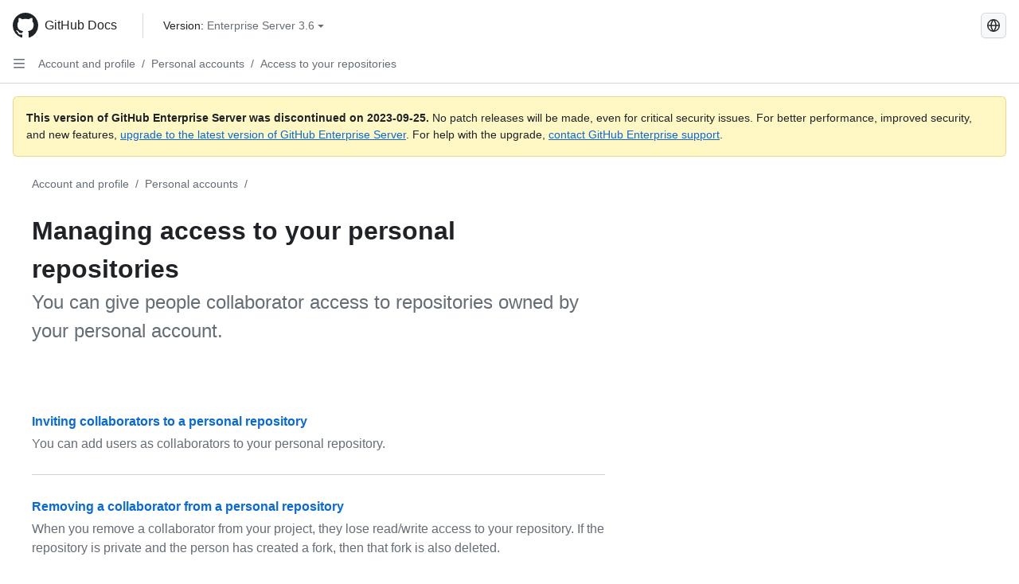

--- FILE ---
content_type: text/html; charset=utf-8
request_url: https://docs.github.com/pt/enterprise-server@3.6/account-and-profile/setting-up-and-managing-your-personal-account-on-github/managing-access-to-your-personal-repositories
body_size: 14599
content:
<!DOCTYPE html><html data-color-mode="auto" data-light-theme="light" data-dark-theme="dark" lang="pt"><head><meta charset="utf-8"><meta name="viewport" content="width=device-width, initial-scale=1"><link rel="icon" type="image/png" href="https://github.github.com/docs-ghes-3.6/assets/cb-345/images/site/favicon.png"><meta name="google-site-verification" content="c1kuD-K2HIVF635lypcsWPoD4kilo5-jA_wBFyT4uMY"><title>Managing access to your personal repositories - GitHub Enterprise Server 3.6 Docs</title><meta name="description" content="You can give people collaborator access to repositories owned by your personal account."><link rel="alternate" hreflang="en" href="https://docs.github.com/en/enterprise-server@3.6/account-and-profile/setting-up-and-managing-your-personal-account-on-github/managing-access-to-your-personal-repositories"><link rel="alternate" hreflang="zh-Hans" href="https://docs.github.com/zh/enterprise-server@3.6/account-and-profile/setting-up-and-managing-your-personal-account-on-github/managing-access-to-your-personal-repositories"><link rel="alternate" hreflang="es" href="https://docs.github.com/es/enterprise-server@3.6/account-and-profile/setting-up-and-managing-your-personal-account-on-github/managing-access-to-your-personal-repositories"><link rel="alternate" hreflang="ru" href="https://docs.github.com/ru/enterprise-server@3.6/account-and-profile/setting-up-and-managing-your-personal-account-on-github/managing-access-to-your-personal-repositories"><link rel="alternate" hreflang="ja" href="https://docs.github.com/ja/enterprise-server@3.6/account-and-profile/setting-up-and-managing-your-personal-account-on-github/managing-access-to-your-personal-repositories"><link rel="alternate" hreflang="fr" href="https://docs.github.com/fr/enterprise-server@3.6/account-and-profile/setting-up-and-managing-your-personal-account-on-github/managing-access-to-your-personal-repositories"><link rel="alternate" hreflang="de" href="https://docs.github.com/de/enterprise-server@3.6/account-and-profile/setting-up-and-managing-your-personal-account-on-github/managing-access-to-your-personal-repositories"><link rel="alternate" hreflang="ko" href="https://docs.github.com/ko/enterprise-server@3.6/account-and-profile/setting-up-and-managing-your-personal-account-on-github/managing-access-to-your-personal-repositories"><meta name="keywords" content="Accounts,Repositories"><meta name="path-language" content="pt"><meta name="path-version" content="enterprise-server@3.6"><meta name="path-product" content="account-and-profile"><meta name="path-article" content="account-and-profile/setting-up-and-managing-your-personal-account-on-github/managing-access-to-your-personal-repositories"><meta name="page-document-type" content="mapTopic"><meta name="status" content="200"><meta property="og:site_name" content="GitHub Docs"><meta property="og:title" content="Managing access to your personal repositories - GitHub Enterprise Server 3.6 Docs"><meta property="og:type" content="article"><meta property="og:url" content="http://localhost:4001/pt/enterprise-server@3.6/account-and-profile/setting-up-and-managing-your-personal-account-on-github/managing-access-to-your-personal-repositories"><meta property="og:image" content="https://github.githubassets.com/images/modules/open_graph/github-logo.png"><meta name="next-head-count" content="27"><link rel="preload" href="https://docs.github.com/enterprise-server@3.6/_next/static/css/ca6f6997bee4216c.css" as="style"><link rel="stylesheet" href="https://docs.github.com/enterprise-server@3.6/_next/static/css/ca6f6997bee4216c.css" data-n-g=""><link rel="preload" href="https://docs.github.com/enterprise-server@3.6/_next/static/css/f63c32da4b610263.css" as="style"><link rel="stylesheet" href="https://docs.github.com/enterprise-server@3.6/_next/static/css/f63c32da4b610263.css" data-n-p=""><noscript data-n-css=""></noscript><script defer="" nomodule="" src="https://docs.github.com/enterprise-server@3.6/_next/static/chunks/polyfills-c67a75d1b6f99dc8.js"></script><script src="https://docs.github.com/enterprise-server@3.6/_next/static/chunks/webpack-a6af39f8632ebd7b.js" defer=""></script><script src="https://docs.github.com/enterprise-server@3.6/_next/static/chunks/framework-2114f3935436c3d0.js" defer=""></script><script src="https://docs.github.com/enterprise-server@3.6/_next/static/chunks/main-3e4f0579b3c043be.js" defer=""></script><script src="https://docs.github.com/enterprise-server@3.6/_next/static/chunks/pages/_app-7767ee330af2376b.js" defer=""></script><script src="https://docs.github.com/enterprise-server@3.6/_next/static/chunks/0e226fb0-598d7db4dc150025.js" defer=""></script><script src="https://docs.github.com/enterprise-server@3.6/_next/static/chunks/1744-cd6b51e691743289.js" defer=""></script><script src="https://docs.github.com/enterprise-server@3.6/_next/static/chunks/8379-be0cacae2c8bc4d9.js" defer=""></script><script src="https://docs.github.com/enterprise-server@3.6/_next/static/chunks/1026-81d24c8cc72ec184.js" defer=""></script><script src="https://docs.github.com/enterprise-server@3.6/_next/static/chunks/2335-e05f1c526b28deb3.js" defer=""></script><script src="https://docs.github.com/enterprise-server@3.6/_next/static/chunks/1303-e5e5913c8cdb76b7.js" defer=""></script><script src="https://docs.github.com/enterprise-server@3.6/_next/static/chunks/8780-008584caef0caadb.js" defer=""></script><script src="https://docs.github.com/enterprise-server@3.6/_next/static/chunks/9610-bea747987e5b1a3e.js" defer=""></script><script src="https://docs.github.com/enterprise-server@3.6/_next/static/chunks/pages/%5BversionId%5D/%5BproductId%5D/%5B...restPage%5D-455558811d690c7b.js" defer=""></script><style data-styled="" data-styled-version="5.3.5">.fJrWVP{border-radius:6px;border:1px solid;border-color:transparent;font-family:inherit;font-weight:500;font-size:14px;cursor:pointer;-webkit-appearance:none;-moz-appearance:none;appearance:none;-webkit-user-select:none;-moz-user-select:none;-ms-user-select:none;user-select:none;-webkit-text-decoration:none;text-decoration:none;text-align:center;display:-webkit-box;display:-webkit-flex;display:-ms-flexbox;display:flex;-webkit-align-items:center;-webkit-box-align:center;-ms-flex-align:center;align-items:center;-webkit-box-pack:justify;-webkit-justify-content:space-between;-ms-flex-pack:justify;justify-content:space-between;height:32px;padding:0 12px;gap:8px;min-width:-webkit-max-content;min-width:-moz-max-content;min-width:max-content;-webkit-transition:80ms cubic-bezier(0.65,0,0.35,1);transition:80ms cubic-bezier(0.65,0,0.35,1);-webkit-transition-property:color,fill,background-color,border-color;transition-property:color,fill,background-color,border-color;color:#0969da;background-color:transparent;box-shadow:none;}/*!sc*/
.fJrWVP:focus:not(:disabled){box-shadow:none;outline:2px solid #0969da;outline-offset:-2px;}/*!sc*/
.fJrWVP:focus:not(:disabled):not(:focus-visible){outline:solid 1px transparent;}/*!sc*/
.fJrWVP:focus-visible:not(:disabled){box-shadow:none;outline:2px solid #0969da;outline-offset:-2px;}/*!sc*/
.fJrWVP[href]{display:-webkit-inline-box;display:-webkit-inline-flex;display:-ms-inline-flexbox;display:inline-flex;}/*!sc*/
.fJrWVP[href]:hover{-webkit-text-decoration:none;text-decoration:none;}/*!sc*/
.fJrWVP:hover{-webkit-transition-duration:80ms;transition-duration:80ms;}/*!sc*/
.fJrWVP:active{-webkit-transition:none;transition:none;}/*!sc*/
.fJrWVP:disabled{cursor:not-allowed;box-shadow:none;color:#8c959f;}/*!sc*/
.fJrWVP:disabled [data-component=ButtonCounter],.fJrWVP:disabled [data-component="leadingVisual"],.fJrWVP:disabled [data-component="trailingAction"]{color:inherit;}/*!sc*/
@media (forced-colors:active){.fJrWVP:focus{outline:solid 1px transparent;}}/*!sc*/
.fJrWVP [data-component=ButtonCounter]{font-size:12px;}/*!sc*/
.fJrWVP[data-component=IconButton]{display:inline-grid;padding:unset;place-content:center;width:32px;min-width:unset;}/*!sc*/
.fJrWVP[data-size="small"]{padding:0 8px;height:28px;gap:4px;font-size:12px;}/*!sc*/
.fJrWVP[data-size="small"] [data-component="text"]{line-height:calc(20 / 12);}/*!sc*/
.fJrWVP[data-size="small"] [data-component=ButtonCounter]{font-size:12px;}/*!sc*/
.fJrWVP[data-size="small"] [data-component="buttonContent"] > :not(:last-child){margin-right:4px;}/*!sc*/
.fJrWVP[data-size="small"][data-component=IconButton]{width:28px;padding:unset;}/*!sc*/
.fJrWVP[data-size="large"]{padding:0 16px;height:40px;gap:8px;}/*!sc*/
.fJrWVP[data-size="large"] [data-component="buttonContent"] > :not(:last-child){margin-right:8px;}/*!sc*/
.fJrWVP[data-size="large"][data-component=IconButton]{width:40px;padding:unset;}/*!sc*/
.fJrWVP[data-block="block"]{width:100%;}/*!sc*/
.fJrWVP [data-component="leadingVisual"]{grid-area:leadingVisual;color:#656d76;}/*!sc*/
.fJrWVP [data-component="text"]{grid-area:text;line-height:calc(20/14);white-space:nowrap;}/*!sc*/
.fJrWVP [data-component="trailingVisual"]{grid-area:trailingVisual;}/*!sc*/
.fJrWVP [data-component="trailingAction"]{margin-right:-4px;color:#656d76;}/*!sc*/
.fJrWVP [data-component="buttonContent"]{-webkit-flex:1 0 auto;-ms-flex:1 0 auto;flex:1 0 auto;display:grid;grid-template-areas:"leadingVisual text trailingVisual";grid-template-columns:min-content minmax(0,auto) min-content;-webkit-align-items:center;-webkit-box-align:center;-ms-flex-align:center;align-items:center;-webkit-align-content:center;-ms-flex-line-pack:center;align-content:center;}/*!sc*/
.fJrWVP [data-component="buttonContent"] > :not(:last-child){margin-right:8px;}/*!sc*/
.fJrWVP:hover:not([disabled]){background-color:#f3f4f6;}/*!sc*/
.fJrWVP:active:not([disabled]){background-color:hsla(220,14%,94%,1);}/*!sc*/
.fJrWVP[aria-expanded=true]{background-color:hsla(220,14%,94%,1);}/*!sc*/
.fJrWVP[data-component="IconButton"][data-no-visuals]{color:#656d76;}/*!sc*/
.fJrWVP[data-no-visuals]{color:#0969da;}/*!sc*/
.fJrWVP:has([data-component="ButtonCounter"]){color:#0969da;}/*!sc*/
.fJrWVP:disabled[data-no-visuals]{color:#8c959f;}/*!sc*/
.fJrWVP:disabled[data-no-visuals] [data-component=ButtonCounter]{color:inherit;}/*!sc*/
.fJrWVP{height:auto;text-align:left;}/*!sc*/
.fJrWVP span:first-child{display:inline;}/*!sc*/
.ckTEwQ{border-radius:6px;border:1px solid;border-color:rgba(31,35,40,0.15);font-family:inherit;font-weight:500;font-size:14px;cursor:pointer;-webkit-appearance:none;-moz-appearance:none;appearance:none;-webkit-user-select:none;-moz-user-select:none;-ms-user-select:none;user-select:none;-webkit-text-decoration:none;text-decoration:none;text-align:center;display:-webkit-box;display:-webkit-flex;display:-ms-flexbox;display:flex;-webkit-align-items:center;-webkit-box-align:center;-ms-flex-align:center;align-items:center;-webkit-box-pack:justify;-webkit-justify-content:space-between;-ms-flex-pack:justify;justify-content:space-between;height:32px;padding:0 12px;gap:8px;min-width:-webkit-max-content;min-width:-moz-max-content;min-width:max-content;-webkit-transition:80ms cubic-bezier(0.65,0,0.35,1);transition:80ms cubic-bezier(0.65,0,0.35,1);-webkit-transition-property:color,fill,background-color,border-color;transition-property:color,fill,background-color,border-color;color:#24292f;background-color:#f6f8fa;box-shadow:0 1px 0 rgba(31,35,40,0.04),inset 0 1px 0 rgba(255,255,255,0.25);}/*!sc*/
.ckTEwQ:focus:not(:disabled){box-shadow:none;outline:2px solid #0969da;outline-offset:-2px;}/*!sc*/
.ckTEwQ:focus:not(:disabled):not(:focus-visible){outline:solid 1px transparent;}/*!sc*/
.ckTEwQ:focus-visible:not(:disabled){box-shadow:none;outline:2px solid #0969da;outline-offset:-2px;}/*!sc*/
.ckTEwQ[href]{display:-webkit-inline-box;display:-webkit-inline-flex;display:-ms-inline-flexbox;display:inline-flex;}/*!sc*/
.ckTEwQ[href]:hover{-webkit-text-decoration:none;text-decoration:none;}/*!sc*/
.ckTEwQ:hover{-webkit-transition-duration:80ms;transition-duration:80ms;}/*!sc*/
.ckTEwQ:active{-webkit-transition:none;transition:none;}/*!sc*/
.ckTEwQ:disabled{cursor:not-allowed;box-shadow:none;color:#8c959f;}/*!sc*/
.ckTEwQ:disabled [data-component=ButtonCounter]{color:inherit;}/*!sc*/
@media (forced-colors:active){.ckTEwQ:focus{outline:solid 1px transparent;}}/*!sc*/
.ckTEwQ [data-component=ButtonCounter]{font-size:12px;}/*!sc*/
.ckTEwQ[data-component=IconButton]{display:inline-grid;padding:unset;place-content:center;width:32px;min-width:unset;}/*!sc*/
.ckTEwQ[data-size="small"]{padding:0 8px;height:28px;gap:4px;font-size:12px;}/*!sc*/
.ckTEwQ[data-size="small"] [data-component="text"]{line-height:calc(20 / 12);}/*!sc*/
.ckTEwQ[data-size="small"] [data-component=ButtonCounter]{font-size:12px;}/*!sc*/
.ckTEwQ[data-size="small"] [data-component="buttonContent"] > :not(:last-child){margin-right:4px;}/*!sc*/
.ckTEwQ[data-size="small"][data-component=IconButton]{width:28px;padding:unset;}/*!sc*/
.ckTEwQ[data-size="large"]{padding:0 16px;height:40px;gap:8px;}/*!sc*/
.ckTEwQ[data-size="large"] [data-component="buttonContent"] > :not(:last-child){margin-right:8px;}/*!sc*/
.ckTEwQ[data-size="large"][data-component=IconButton]{width:40px;padding:unset;}/*!sc*/
.ckTEwQ[data-block="block"]{width:100%;}/*!sc*/
.ckTEwQ [data-component="leadingVisual"]{grid-area:leadingVisual;}/*!sc*/
.ckTEwQ [data-component="text"]{grid-area:text;line-height:calc(20/14);white-space:nowrap;}/*!sc*/
.ckTEwQ [data-component="trailingVisual"]{grid-area:trailingVisual;}/*!sc*/
.ckTEwQ [data-component="trailingAction"]{margin-right:-4px;}/*!sc*/
.ckTEwQ [data-component="buttonContent"]{-webkit-flex:1 0 auto;-ms-flex:1 0 auto;flex:1 0 auto;display:grid;grid-template-areas:"leadingVisual text trailingVisual";grid-template-columns:min-content minmax(0,auto) min-content;-webkit-align-items:center;-webkit-box-align:center;-ms-flex-align:center;align-items:center;-webkit-align-content:center;-ms-flex-line-pack:center;align-content:center;}/*!sc*/
.ckTEwQ [data-component="buttonContent"] > :not(:last-child){margin-right:8px;}/*!sc*/
.ckTEwQ:hover:not([disabled]){background-color:#f3f4f6;border-color:rgba(31,35,40,0.15);}/*!sc*/
.ckTEwQ:active:not([disabled]){background-color:hsla(220,14%,93%,1);border-color:rgba(31,35,40,0.15);}/*!sc*/
.ckTEwQ[aria-expanded=true]{background-color:hsla(220,14%,93%,1);border-color:rgba(31,35,40,0.15);}/*!sc*/
.ckTEwQ [data-component="leadingVisual"],.ckTEwQ [data-component="trailingVisual"],.ckTEwQ [data-component="trailingAction"]{color:#656d76;}/*!sc*/
.ckTEwQ[data-no-visuals="true"]{border-top-left-radius:unset;border-bottom-left-radius:unset;}/*!sc*/
.iDngCn{border-radius:6px;border:1px solid;border-color:rgba(31,35,40,0.15);font-family:inherit;font-weight:500;font-size:14px;cursor:pointer;-webkit-appearance:none;-moz-appearance:none;appearance:none;-webkit-user-select:none;-moz-user-select:none;-ms-user-select:none;user-select:none;-webkit-text-decoration:none;text-decoration:none;text-align:center;display:-webkit-box;display:-webkit-flex;display:-ms-flexbox;display:flex;-webkit-align-items:center;-webkit-box-align:center;-ms-flex-align:center;align-items:center;-webkit-box-pack:justify;-webkit-justify-content:space-between;-ms-flex-pack:justify;justify-content:space-between;height:32px;padding:0 12px;gap:8px;min-width:-webkit-max-content;min-width:-moz-max-content;min-width:max-content;-webkit-transition:80ms cubic-bezier(0.65,0,0.35,1);transition:80ms cubic-bezier(0.65,0,0.35,1);-webkit-transition-property:color,fill,background-color,border-color;transition-property:color,fill,background-color,border-color;color:#24292f;background-color:#f6f8fa;box-shadow:0 1px 0 rgba(31,35,40,0.04),inset 0 1px 0 rgba(255,255,255,0.25);}/*!sc*/
.iDngCn:focus:not(:disabled){box-shadow:none;outline:2px solid #0969da;outline-offset:-2px;}/*!sc*/
.iDngCn:focus:not(:disabled):not(:focus-visible){outline:solid 1px transparent;}/*!sc*/
.iDngCn:focus-visible:not(:disabled){box-shadow:none;outline:2px solid #0969da;outline-offset:-2px;}/*!sc*/
.iDngCn[href]{display:-webkit-inline-box;display:-webkit-inline-flex;display:-ms-inline-flexbox;display:inline-flex;}/*!sc*/
.iDngCn[href]:hover{-webkit-text-decoration:none;text-decoration:none;}/*!sc*/
.iDngCn:hover{-webkit-transition-duration:80ms;transition-duration:80ms;}/*!sc*/
.iDngCn:active{-webkit-transition:none;transition:none;}/*!sc*/
.iDngCn:disabled{cursor:not-allowed;box-shadow:none;color:#8c959f;}/*!sc*/
.iDngCn:disabled [data-component=ButtonCounter]{color:inherit;}/*!sc*/
@media (forced-colors:active){.iDngCn:focus{outline:solid 1px transparent;}}/*!sc*/
.iDngCn [data-component=ButtonCounter]{font-size:12px;}/*!sc*/
.iDngCn[data-component=IconButton]{display:inline-grid;padding:unset;place-content:center;width:32px;min-width:unset;}/*!sc*/
.iDngCn[data-size="small"]{padding:0 8px;height:28px;gap:4px;font-size:12px;}/*!sc*/
.iDngCn[data-size="small"] [data-component="text"]{line-height:calc(20 / 12);}/*!sc*/
.iDngCn[data-size="small"] [data-component=ButtonCounter]{font-size:12px;}/*!sc*/
.iDngCn[data-size="small"] [data-component="buttonContent"] > :not(:last-child){margin-right:4px;}/*!sc*/
.iDngCn[data-size="small"][data-component=IconButton]{width:28px;padding:unset;}/*!sc*/
.iDngCn[data-size="large"]{padding:0 16px;height:40px;gap:8px;}/*!sc*/
.iDngCn[data-size="large"] [data-component="buttonContent"] > :not(:last-child){margin-right:8px;}/*!sc*/
.iDngCn[data-size="large"][data-component=IconButton]{width:40px;padding:unset;}/*!sc*/
.iDngCn[data-block="block"]{width:100%;}/*!sc*/
.iDngCn [data-component="leadingVisual"]{grid-area:leadingVisual;}/*!sc*/
.iDngCn [data-component="text"]{grid-area:text;line-height:calc(20/14);white-space:nowrap;}/*!sc*/
.iDngCn [data-component="trailingVisual"]{grid-area:trailingVisual;}/*!sc*/
.iDngCn [data-component="trailingAction"]{margin-right:-4px;}/*!sc*/
.iDngCn [data-component="buttonContent"]{-webkit-flex:1 0 auto;-ms-flex:1 0 auto;flex:1 0 auto;display:grid;grid-template-areas:"leadingVisual text trailingVisual";grid-template-columns:min-content minmax(0,auto) min-content;-webkit-align-items:center;-webkit-box-align:center;-ms-flex-align:center;align-items:center;-webkit-align-content:center;-ms-flex-line-pack:center;align-content:center;}/*!sc*/
.iDngCn [data-component="buttonContent"] > :not(:last-child){margin-right:8px;}/*!sc*/
.iDngCn:hover:not([disabled]){background-color:#f3f4f6;border-color:rgba(31,35,40,0.15);}/*!sc*/
.iDngCn:active:not([disabled]){background-color:hsla(220,14%,93%,1);border-color:rgba(31,35,40,0.15);}/*!sc*/
.iDngCn[aria-expanded=true]{background-color:hsla(220,14%,93%,1);border-color:rgba(31,35,40,0.15);}/*!sc*/
.iDngCn [data-component="leadingVisual"],.iDngCn [data-component="trailingVisual"],.iDngCn [data-component="trailingAction"]{color:#656d76;}/*!sc*/
.eubRgp{border-radius:6px;border:1px solid;border-color:rgba(31,35,40,0.15);font-family:inherit;font-weight:500;font-size:14px;cursor:pointer;-webkit-appearance:none;-moz-appearance:none;appearance:none;-webkit-user-select:none;-moz-user-select:none;-ms-user-select:none;user-select:none;-webkit-text-decoration:none;text-decoration:none;text-align:center;display:-webkit-box;display:-webkit-flex;display:-ms-flexbox;display:flex;-webkit-align-items:center;-webkit-box-align:center;-ms-flex-align:center;align-items:center;-webkit-box-pack:justify;-webkit-justify-content:space-between;-ms-flex-pack:justify;justify-content:space-between;height:32px;padding:0 12px;gap:8px;min-width:-webkit-max-content;min-width:-moz-max-content;min-width:max-content;-webkit-transition:80ms cubic-bezier(0.65,0,0.35,1);transition:80ms cubic-bezier(0.65,0,0.35,1);-webkit-transition-property:color,fill,background-color,border-color;transition-property:color,fill,background-color,border-color;color:#24292f;background-color:#f6f8fa;box-shadow:0 1px 0 rgba(31,35,40,0.04),inset 0 1px 0 rgba(255,255,255,0.25);}/*!sc*/
.eubRgp:focus:not(:disabled){box-shadow:none;outline:2px solid #0969da;outline-offset:-2px;}/*!sc*/
.eubRgp:focus:not(:disabled):not(:focus-visible){outline:solid 1px transparent;}/*!sc*/
.eubRgp:focus-visible:not(:disabled){box-shadow:none;outline:2px solid #0969da;outline-offset:-2px;}/*!sc*/
.eubRgp[href]{display:-webkit-inline-box;display:-webkit-inline-flex;display:-ms-inline-flexbox;display:inline-flex;}/*!sc*/
.eubRgp[href]:hover{-webkit-text-decoration:none;text-decoration:none;}/*!sc*/
.eubRgp:hover{-webkit-transition-duration:80ms;transition-duration:80ms;}/*!sc*/
.eubRgp:active{-webkit-transition:none;transition:none;}/*!sc*/
.eubRgp:disabled{cursor:not-allowed;box-shadow:none;color:#8c959f;}/*!sc*/
.eubRgp:disabled [data-component=ButtonCounter]{color:inherit;}/*!sc*/
@media (forced-colors:active){.eubRgp:focus{outline:solid 1px transparent;}}/*!sc*/
.eubRgp [data-component=ButtonCounter]{font-size:12px;}/*!sc*/
.eubRgp[data-component=IconButton]{display:inline-grid;padding:unset;place-content:center;width:32px;min-width:unset;}/*!sc*/
.eubRgp[data-size="small"]{padding:0 8px;height:28px;gap:4px;font-size:12px;}/*!sc*/
.eubRgp[data-size="small"] [data-component="text"]{line-height:calc(20 / 12);}/*!sc*/
.eubRgp[data-size="small"] [data-component=ButtonCounter]{font-size:12px;}/*!sc*/
.eubRgp[data-size="small"] [data-component="buttonContent"] > :not(:last-child){margin-right:4px;}/*!sc*/
.eubRgp[data-size="small"][data-component=IconButton]{width:28px;padding:unset;}/*!sc*/
.eubRgp[data-size="large"]{padding:0 16px;height:40px;gap:8px;}/*!sc*/
.eubRgp[data-size="large"] [data-component="buttonContent"] > :not(:last-child){margin-right:8px;}/*!sc*/
.eubRgp[data-size="large"][data-component=IconButton]{width:40px;padding:unset;}/*!sc*/
.eubRgp[data-block="block"]{width:100%;}/*!sc*/
.eubRgp [data-component="leadingVisual"]{grid-area:leadingVisual;}/*!sc*/
.eubRgp [data-component="text"]{grid-area:text;line-height:calc(20/14);white-space:nowrap;}/*!sc*/
.eubRgp [data-component="trailingVisual"]{grid-area:trailingVisual;}/*!sc*/
.eubRgp [data-component="trailingAction"]{margin-right:-4px;}/*!sc*/
.eubRgp [data-component="buttonContent"]{-webkit-flex:1 0 auto;-ms-flex:1 0 auto;flex:1 0 auto;display:grid;grid-template-areas:"leadingVisual text trailingVisual";grid-template-columns:min-content minmax(0,auto) min-content;-webkit-align-items:center;-webkit-box-align:center;-ms-flex-align:center;align-items:center;-webkit-align-content:center;-ms-flex-line-pack:center;align-content:center;}/*!sc*/
.eubRgp [data-component="buttonContent"] > :not(:last-child){margin-right:8px;}/*!sc*/
.eubRgp:hover:not([disabled]){background-color:#f3f4f6;border-color:rgba(31,35,40,0.15);}/*!sc*/
.eubRgp:active:not([disabled]){background-color:hsla(220,14%,93%,1);border-color:rgba(31,35,40,0.15);}/*!sc*/
.eubRgp[aria-expanded=true]{background-color:hsla(220,14%,93%,1);border-color:rgba(31,35,40,0.15);}/*!sc*/
.eubRgp [data-component="leadingVisual"],.eubRgp [data-component="trailingVisual"],.eubRgp [data-component="trailingAction"]{color:#656d76;}/*!sc*/
.eubRgp[data-no-visuals="true"]{display:none;}/*!sc*/
.gIiczF{border-radius:6px;border:1px solid;border-color:rgba(31,35,40,0.15);font-family:inherit;font-weight:500;font-size:14px;cursor:pointer;-webkit-appearance:none;-moz-appearance:none;appearance:none;-webkit-user-select:none;-moz-user-select:none;-ms-user-select:none;user-select:none;-webkit-text-decoration:none;text-decoration:none;text-align:center;display:-webkit-box;display:-webkit-flex;display:-ms-flexbox;display:flex;-webkit-align-items:center;-webkit-box-align:center;-ms-flex-align:center;align-items:center;-webkit-box-pack:justify;-webkit-justify-content:space-between;-ms-flex-pack:justify;justify-content:space-between;height:32px;padding:0 12px;gap:8px;min-width:-webkit-max-content;min-width:-moz-max-content;min-width:max-content;-webkit-transition:80ms cubic-bezier(0.65,0,0.35,1);transition:80ms cubic-bezier(0.65,0,0.35,1);-webkit-transition-property:color,fill,background-color,border-color;transition-property:color,fill,background-color,border-color;color:#24292f;background-color:#f6f8fa;box-shadow:0 1px 0 rgba(31,35,40,0.04),inset 0 1px 0 rgba(255,255,255,0.25);}/*!sc*/
.gIiczF:focus:not(:disabled){box-shadow:none;outline:2px solid #0969da;outline-offset:-2px;}/*!sc*/
.gIiczF:focus:not(:disabled):not(:focus-visible){outline:solid 1px transparent;}/*!sc*/
.gIiczF:focus-visible:not(:disabled){box-shadow:none;outline:2px solid #0969da;outline-offset:-2px;}/*!sc*/
.gIiczF[href]{display:-webkit-inline-box;display:-webkit-inline-flex;display:-ms-inline-flexbox;display:inline-flex;}/*!sc*/
.gIiczF[href]:hover{-webkit-text-decoration:none;text-decoration:none;}/*!sc*/
.gIiczF:hover{-webkit-transition-duration:80ms;transition-duration:80ms;}/*!sc*/
.gIiczF:active{-webkit-transition:none;transition:none;}/*!sc*/
.gIiczF:disabled{cursor:not-allowed;box-shadow:none;color:#8c959f;}/*!sc*/
.gIiczF:disabled [data-component=ButtonCounter]{color:inherit;}/*!sc*/
@media (forced-colors:active){.gIiczF:focus{outline:solid 1px transparent;}}/*!sc*/
.gIiczF [data-component=ButtonCounter]{font-size:12px;}/*!sc*/
.gIiczF[data-component=IconButton]{display:inline-grid;padding:unset;place-content:center;width:32px;min-width:unset;}/*!sc*/
.gIiczF[data-size="small"]{padding:0 8px;height:28px;gap:4px;font-size:12px;}/*!sc*/
.gIiczF[data-size="small"] [data-component="text"]{line-height:calc(20 / 12);}/*!sc*/
.gIiczF[data-size="small"] [data-component=ButtonCounter]{font-size:12px;}/*!sc*/
.gIiczF[data-size="small"] [data-component="buttonContent"] > :not(:last-child){margin-right:4px;}/*!sc*/
.gIiczF[data-size="small"][data-component=IconButton]{width:28px;padding:unset;}/*!sc*/
.gIiczF[data-size="large"]{padding:0 16px;height:40px;gap:8px;}/*!sc*/
.gIiczF[data-size="large"] [data-component="buttonContent"] > :not(:last-child){margin-right:8px;}/*!sc*/
.gIiczF[data-size="large"][data-component=IconButton]{width:40px;padding:unset;}/*!sc*/
.gIiczF[data-block="block"]{width:100%;}/*!sc*/
.gIiczF [data-component="leadingVisual"]{grid-area:leadingVisual;}/*!sc*/
.gIiczF [data-component="text"]{grid-area:text;line-height:calc(20/14);white-space:nowrap;}/*!sc*/
.gIiczF [data-component="trailingVisual"]{grid-area:trailingVisual;}/*!sc*/
.gIiczF [data-component="trailingAction"]{margin-right:-4px;}/*!sc*/
.gIiczF [data-component="buttonContent"]{-webkit-flex:1 0 auto;-ms-flex:1 0 auto;flex:1 0 auto;display:grid;grid-template-areas:"leadingVisual text trailingVisual";grid-template-columns:min-content minmax(0,auto) min-content;-webkit-align-items:center;-webkit-box-align:center;-ms-flex-align:center;align-items:center;-webkit-align-content:center;-ms-flex-line-pack:center;align-content:center;}/*!sc*/
.gIiczF [data-component="buttonContent"] > :not(:last-child){margin-right:8px;}/*!sc*/
.gIiczF:hover:not([disabled]){background-color:#f3f4f6;border-color:rgba(31,35,40,0.15);}/*!sc*/
.gIiczF:active:not([disabled]){background-color:hsla(220,14%,93%,1);border-color:rgba(31,35,40,0.15);}/*!sc*/
.gIiczF[aria-expanded=true]{background-color:hsla(220,14%,93%,1);border-color:rgba(31,35,40,0.15);}/*!sc*/
.gIiczF [data-component="leadingVisual"],.gIiczF [data-component="trailingVisual"],.gIiczF [data-component="trailingAction"]{color:#656d76;}/*!sc*/
.gIiczF[data-no-visuals="true"]{margin-left:16px;}/*!sc*/
@media (min-width:768px){.gIiczF[data-no-visuals="true"]{margin-left:0;}}/*!sc*/
@media (min-width:1012px){.gIiczF[data-no-visuals="true"]{display:none;}}/*!sc*/
.bzxvym{border-radius:6px;border:1px solid;border-color:transparent;font-family:inherit;font-weight:500;font-size:14px;cursor:pointer;-webkit-appearance:none;-moz-appearance:none;appearance:none;-webkit-user-select:none;-moz-user-select:none;-ms-user-select:none;user-select:none;-webkit-text-decoration:none;text-decoration:none;text-align:center;display:-webkit-box;display:-webkit-flex;display:-ms-flexbox;display:flex;-webkit-align-items:center;-webkit-box-align:center;-ms-flex-align:center;align-items:center;-webkit-box-pack:justify;-webkit-justify-content:space-between;-ms-flex-pack:justify;justify-content:space-between;height:32px;padding:0 12px;gap:8px;min-width:-webkit-max-content;min-width:-moz-max-content;min-width:max-content;-webkit-transition:80ms cubic-bezier(0.65,0,0.35,1);transition:80ms cubic-bezier(0.65,0,0.35,1);-webkit-transition-property:color,fill,background-color,border-color;transition-property:color,fill,background-color,border-color;color:#0969da;background-color:transparent;box-shadow:none;}/*!sc*/
.bzxvym:focus:not(:disabled){box-shadow:none;outline:2px solid #0969da;outline-offset:-2px;}/*!sc*/
.bzxvym:focus:not(:disabled):not(:focus-visible){outline:solid 1px transparent;}/*!sc*/
.bzxvym:focus-visible:not(:disabled){box-shadow:none;outline:2px solid #0969da;outline-offset:-2px;}/*!sc*/
.bzxvym[href]{display:-webkit-inline-box;display:-webkit-inline-flex;display:-ms-inline-flexbox;display:inline-flex;}/*!sc*/
.bzxvym[href]:hover{-webkit-text-decoration:none;text-decoration:none;}/*!sc*/
.bzxvym:hover{-webkit-transition-duration:80ms;transition-duration:80ms;}/*!sc*/
.bzxvym:active{-webkit-transition:none;transition:none;}/*!sc*/
.bzxvym:disabled{cursor:not-allowed;box-shadow:none;color:#8c959f;}/*!sc*/
.bzxvym:disabled [data-component=ButtonCounter],.bzxvym:disabled [data-component="leadingVisual"],.bzxvym:disabled [data-component="trailingAction"]{color:inherit;}/*!sc*/
@media (forced-colors:active){.bzxvym:focus{outline:solid 1px transparent;}}/*!sc*/
.bzxvym [data-component=ButtonCounter]{font-size:12px;}/*!sc*/
.bzxvym[data-component=IconButton]{display:inline-grid;padding:unset;place-content:center;width:32px;min-width:unset;}/*!sc*/
.bzxvym[data-size="small"]{padding:0 8px;height:28px;gap:4px;font-size:12px;}/*!sc*/
.bzxvym[data-size="small"] [data-component="text"]{line-height:calc(20 / 12);}/*!sc*/
.bzxvym[data-size="small"] [data-component=ButtonCounter]{font-size:12px;}/*!sc*/
.bzxvym[data-size="small"] [data-component="buttonContent"] > :not(:last-child){margin-right:4px;}/*!sc*/
.bzxvym[data-size="small"][data-component=IconButton]{width:28px;padding:unset;}/*!sc*/
.bzxvym[data-size="large"]{padding:0 16px;height:40px;gap:8px;}/*!sc*/
.bzxvym[data-size="large"] [data-component="buttonContent"] > :not(:last-child){margin-right:8px;}/*!sc*/
.bzxvym[data-size="large"][data-component=IconButton]{width:40px;padding:unset;}/*!sc*/
.bzxvym[data-block="block"]{width:100%;}/*!sc*/
.bzxvym [data-component="leadingVisual"]{grid-area:leadingVisual;color:#656d76;}/*!sc*/
.bzxvym [data-component="text"]{grid-area:text;line-height:calc(20/14);white-space:nowrap;}/*!sc*/
.bzxvym [data-component="trailingVisual"]{grid-area:trailingVisual;}/*!sc*/
.bzxvym [data-component="trailingAction"]{margin-right:-4px;color:#656d76;}/*!sc*/
.bzxvym [data-component="buttonContent"]{-webkit-flex:1 0 auto;-ms-flex:1 0 auto;flex:1 0 auto;display:grid;grid-template-areas:"leadingVisual text trailingVisual";grid-template-columns:min-content minmax(0,auto) min-content;-webkit-align-items:center;-webkit-box-align:center;-ms-flex-align:center;align-items:center;-webkit-align-content:center;-ms-flex-line-pack:center;align-content:center;}/*!sc*/
.bzxvym [data-component="buttonContent"] > :not(:last-child){margin-right:8px;}/*!sc*/
.bzxvym:hover:not([disabled]){background-color:#f3f4f6;}/*!sc*/
.bzxvym:active:not([disabled]){background-color:hsla(220,14%,94%,1);}/*!sc*/
.bzxvym[aria-expanded=true]{background-color:hsla(220,14%,94%,1);}/*!sc*/
.bzxvym[data-component="IconButton"][data-no-visuals]{color:#656d76;}/*!sc*/
.bzxvym[data-no-visuals]{color:#0969da;}/*!sc*/
.bzxvym:has([data-component="ButtonCounter"]){color:#0969da;}/*!sc*/
.bzxvym:disabled[data-no-visuals]{color:#8c959f;}/*!sc*/
.bzxvym:disabled[data-no-visuals] [data-component=ButtonCounter]{color:inherit;}/*!sc*/
data-styled.g3[id="types__StyledButton-sc-ws60qy-0"]{content:"fJrWVP,ckTEwQ,iDngCn,eubRgp,gIiczF,bzxvym,"}/*!sc*/
.cEhRXB{-webkit-box-pack:center;-webkit-justify-content:center;-ms-flex-pack:center;justify-content:center;}/*!sc*/
.dmdEgz{display:-webkit-box;display:-webkit-flex;display:-ms-flexbox;display:flex;pointer-events:none;}/*!sc*/
.Ywlla{list-style:none;}/*!sc*/
.hROlum{display:-webkit-box;display:-webkit-flex;display:-ms-flexbox;display:flex;-webkit-flex-direction:column;-ms-flex-direction:column;flex-direction:column;-webkit-box-flex:1;-webkit-flex-grow:1;-ms-flex-positive:1;flex-grow:1;min-width:0;}/*!sc*/
.cUxMoC{display:-webkit-box;display:-webkit-flex;display:-ms-flexbox;display:flex;-webkit-box-flex:1;-webkit-flex-grow:1;-ms-flex-positive:1;flex-grow:1;}/*!sc*/
.iGPchh{-webkit-box-flex:1;-webkit-flex-grow:1;-ms-flex-positive:1;flex-grow:1;font-weight:400;}/*!sc*/
.bQYDur{height:20px;-webkit-flex-shrink:0;-ms-flex-negative:0;flex-shrink:0;color:#656d76;margin-left:8px;font-weight:initial;}/*!sc*/
[data-variant="danger"]:hover .Box-sc-g0xbh4-0,[data-variant="danger"]:active .bQYDur{color:#1F2328;}/*!sc*/
.enEvIH{padding:0;margin:0;display:block;}/*!sc*/
.enEvIH *{font-size:14px;}/*!sc*/
.gMkIpo{padding:0;margin:0;display:none;}/*!sc*/
.gMkIpo *{font-size:14px;}/*!sc*/
.kohLxz{grid-area:content;}/*!sc*/
data-styled.g4[id="Box-sc-g0xbh4-0"]{content:"cEhRXB,dmdEgz,Ywlla,hROlum,cUxMoC,iGPchh,bQYDur,enEvIH,gMkIpo,kohLxz,"}/*!sc*/
.gzcJGA{-webkit-transform:rotate(180deg);-ms-transform:rotate(180deg);transform:rotate(180deg);}/*!sc*/
.daAEFx{-webkit-transform:rotate(0deg);-ms-transform:rotate(0deg);transform:rotate(0deg);}/*!sc*/
data-styled.g8[id="Octicon-sc-9kayk9-0"]{content:"gzcJGA,daAEFx,"}/*!sc*/
.hgjakc{margin:0;padding-inline-start:0;padding-top:8px;padding-bottom:8px;}/*!sc*/
data-styled.g23[id="List__ListBox-sc-1x7olzq-0"]{content:"hgjakc,"}/*!sc*/
.hUzceA{position:relative;display:-webkit-box;display:-webkit-flex;display:-ms-flexbox;display:flex;padding-left:8px;padding-right:8px;padding-top:6px;padding-bottom:6px;line-height:20px;min-height:5px;margin-left:8px;margin-right:8px;border-radius:6px;-webkit-transition:background 33.333ms linear;transition:background 33.333ms linear;color:#1F2328;cursor:pointer;-webkit-appearance:none;-moz-appearance:none;appearance:none;background:unset;border:unset;width:calc(100% - 16px);font-family:unset;text-align:unset;margin-top:unset;margin-bottom:unset;}/*!sc*/
.hUzceA[aria-disabled]{cursor:not-allowed;}/*!sc*/
.hUzceA[aria-disabled] [data-component="ActionList.Checkbox"]{background-color:var(--color-input-disabled-bg,rgba(175,184,193,0.2));border-color:var(--color-input-disabled-bg,rgba(175,184,193,0.2));}/*!sc*/
@media (hover:hover) and (pointer:fine){.hUzceA:hover:not([aria-disabled]){background-color:rgba(208,215,222,0.32);color:#1F2328;}.hUzceA:focus-visible,.hUzceA > a:focus-visible{outline:none;border:2 solid;box-shadow:0 0 0 2px #0969da;}.hUzceA:active:not([aria-disabled]){background-color:rgba(208,215,222,0.48);color:#1F2328;}}/*!sc*/
@media (forced-colors:active){.hUzceA:focus{outline:solid 1px transparent !important;}}/*!sc*/
.hUzceA [data-component="ActionList.Item--DividerContainer"]{position:relative;}/*!sc*/
.hUzceA [data-component="ActionList.Item--DividerContainer"]::before{content:" ";display:block;position:absolute;width:100%;top:-7px;border:0 solid;border-top-width:0;border-color:var(--divider-color,transparent);}/*!sc*/
.hUzceA:not(:first-of-type){--divider-color:rgba(208,215,222,0.48);}/*!sc*/
[data-component="ActionList.Divider"] + .Item__LiBox-sc-yeql7o-0{--divider-color:transparent !important;}/*!sc*/
.hUzceA:hover:not([aria-disabled]),.hUzceA:focus:not([aria-disabled]),.hUzceA[data-focus-visible-added]:not([aria-disabled]){--divider-color:transparent;}/*!sc*/
.hUzceA:hover:not([aria-disabled]) + .Item__LiBox-sc-yeql7o-0,.hUzceA[data-focus-visible-added] + li{--divider-color:transparent;}/*!sc*/
.tHGBi{position:relative;display:-webkit-box;display:-webkit-flex;display:-ms-flexbox;display:flex;padding-left:16px;padding-right:8px;font-size:12px;padding-top:6px;padding-bottom:6px;line-height:20px;min-height:5px;margin-left:8px;margin-right:8px;border-radius:6px;-webkit-transition:background 33.333ms linear;transition:background 33.333ms linear;color:#1F2328;cursor:pointer;-webkit-appearance:none;-moz-appearance:none;appearance:none;background:unset;border:unset;width:calc(100% - 16px);font-family:unset;text-align:unset;margin-top:unset;margin-bottom:unset;}/*!sc*/
.tHGBi[aria-disabled]{cursor:not-allowed;}/*!sc*/
.tHGBi[aria-disabled] [data-component="ActionList.Checkbox"]{background-color:var(--color-input-disabled-bg,rgba(175,184,193,0.2));border-color:var(--color-input-disabled-bg,rgba(175,184,193,0.2));}/*!sc*/
@media (hover:hover) and (pointer:fine){.tHGBi:hover:not([aria-disabled]){background-color:rgba(208,215,222,0.32);color:#1F2328;}.tHGBi:focus-visible,.tHGBi > a:focus-visible{outline:none;border:2 solid;box-shadow:0 0 0 2px #0969da;}.tHGBi:active:not([aria-disabled]){background-color:rgba(208,215,222,0.48);color:#1F2328;}}/*!sc*/
@media (forced-colors:active){.tHGBi:focus{outline:solid 1px transparent !important;}}/*!sc*/
.tHGBi [data-component="ActionList.Item--DividerContainer"]{position:relative;}/*!sc*/
.tHGBi [data-component="ActionList.Item--DividerContainer"]::before{content:" ";display:block;position:absolute;width:100%;top:-7px;border:0 solid;border-top-width:0;border-color:var(--divider-color,transparent);}/*!sc*/
.tHGBi:not(:first-of-type){--divider-color:rgba(208,215,222,0.48);}/*!sc*/
[data-component="ActionList.Divider"] + .Item__LiBox-sc-yeql7o-0{--divider-color:transparent !important;}/*!sc*/
.tHGBi:hover:not([aria-disabled]),.tHGBi:focus:not([aria-disabled]),.tHGBi[data-focus-visible-added]:not([aria-disabled]){--divider-color:transparent;}/*!sc*/
.tHGBi:hover:not([aria-disabled]) + .Item__LiBox-sc-yeql7o-0,.tHGBi[data-focus-visible-added] + li{--divider-color:transparent;}/*!sc*/
.bcdRxb{position:relative;display:-webkit-box;display:-webkit-flex;display:-ms-flexbox;display:flex;padding-left:0;padding-right:0;font-size:14px;padding-top:0;padding-bottom:0;line-height:20px;min-height:5px;margin-left:8px;margin-right:8px;border-radius:6px;-webkit-transition:background 33.333ms linear;transition:background 33.333ms linear;color:#1F2328;cursor:pointer;-webkit-appearance:none;-moz-appearance:none;appearance:none;background:unset;border:unset;width:calc(100% - 16px);font-family:unset;text-align:unset;margin-top:unset;margin-bottom:unset;}/*!sc*/
.bcdRxb[aria-disabled]{cursor:not-allowed;}/*!sc*/
.bcdRxb[aria-disabled] [data-component="ActionList.Checkbox"]{background-color:var(--color-input-disabled-bg,rgba(175,184,193,0.2));border-color:var(--color-input-disabled-bg,rgba(175,184,193,0.2));}/*!sc*/
@media (hover:hover) and (pointer:fine){.bcdRxb:hover:not([aria-disabled]){background-color:rgba(208,215,222,0.32);color:#1F2328;}.bcdRxb:focus-visible,.bcdRxb > a:focus-visible{outline:none;border:2 solid;box-shadow:0 0 0 2px #0969da;}.bcdRxb:active:not([aria-disabled]){background-color:rgba(208,215,222,0.48);color:#1F2328;}}/*!sc*/
@media (forced-colors:active){.bcdRxb:focus{outline:solid 1px transparent !important;}}/*!sc*/
.bcdRxb [data-component="ActionList.Item--DividerContainer"]{position:relative;}/*!sc*/
.bcdRxb [data-component="ActionList.Item--DividerContainer"]::before{content:" ";display:block;position:absolute;width:100%;top:-7px;border:0 solid;border-top-width:0;border-color:var(--divider-color,transparent);}/*!sc*/
.bcdRxb:not(:first-of-type){--divider-color:rgba(208,215,222,0.48);}/*!sc*/
[data-component="ActionList.Divider"] + .Item__LiBox-sc-yeql7o-0{--divider-color:transparent !important;}/*!sc*/
.bcdRxb:hover:not([aria-disabled]),.bcdRxb:focus:not([aria-disabled]),.bcdRxb[data-focus-visible-added]:not([aria-disabled]){--divider-color:transparent;}/*!sc*/
.bcdRxb:hover:not([aria-disabled]) + .Item__LiBox-sc-yeql7o-0,.bcdRxb[data-focus-visible-added] + li{--divider-color:transparent;}/*!sc*/
data-styled.g25[id="Item__LiBox-sc-yeql7o-0"]{content:"hUzceA,tHGBi,bcdRxb,"}/*!sc*/
.cOkRrb{color:#0969da;-webkit-text-decoration:none;text-decoration:none;padding-left:24px;padding-right:8px;padding-top:6px;padding-bottom:6px;display:-webkit-box;display:-webkit-flex;display:-ms-flexbox;display:flex;-webkit-box-flex:1;-webkit-flex-grow:1;-ms-flex-positive:1;flex-grow:1;border-radius:6px;color:inherit;font-size:12px;font-weight:400;}/*!sc*/
.cOkRrb:hover{-webkit-text-decoration:underline;text-decoration:underline;}/*!sc*/
.cOkRrb:is(button){display:inline-block;padding:0;font-size:inherit;white-space:nowrap;cursor:pointer;-webkit-user-select:none;-moz-user-select:none;-ms-user-select:none;user-select:none;background-color:transparent;border:0;-webkit-appearance:none;-moz-appearance:none;appearance:none;}/*!sc*/
.cOkRrb:hover{color:inherit;-webkit-text-decoration:none;text-decoration:none;}/*!sc*/
data-styled.g26[id="Link__StyledLink-sc-14289xe-0"]{content:"cOkRrb,"}/*!sc*/
.bwNwji{font-size:14px;line-height:20px;color:#1F2328;vertical-align:middle;background-color:#ffffff;border:1px solid var(--control-borderColor-rest,#d0d7de);border-radius:6px;outline:none;box-shadow:inset 0 1px 0 rgba(208,215,222,0.2);display:-webkit-inline-box;display:-webkit-inline-flex;display:-ms-inline-flexbox;display:inline-flex;-webkit-align-items:stretch;-webkit-box-align:stretch;-ms-flex-align:stretch;align-items:stretch;min-height:32px;width:100%;height:2rem;-webkit-transition:width 0.3s ease-in-out;transition:width 0.3s ease-in-out;border-bottom-right-radius:unset;border-top-right-radius:unset;border-right:none;min-width:15rem;}/*!sc*/
.bwNwji input,.bwNwji textarea{cursor:text;}/*!sc*/
.bwNwji select{cursor:pointer;}/*!sc*/
.bwNwji::-webkit-input-placeholder{color:#6e7781;}/*!sc*/
.bwNwji::-moz-placeholder{color:#6e7781;}/*!sc*/
.bwNwji:-ms-input-placeholder{color:#6e7781;}/*!sc*/
.bwNwji::placeholder{color:#6e7781;}/*!sc*/
.bwNwji:focus-within{border-color:#0969da;outline:none;box-shadow:inset 0 0 0 1px #0969da;}/*!sc*/
.bwNwji > textarea{padding:12px;}/*!sc*/
@media (min-width:768px){.bwNwji{font-size:14px;}}/*!sc*/
data-styled.g38[id="TextInputWrapper__TextInputBaseWrapper-sc-1mqhpbi-0"]{content:"bwNwji,"}/*!sc*/
.iAxABo{background-repeat:no-repeat;background-position:right 8px center;padding-left:0;padding-right:0;width:100%;height:2rem;-webkit-transition:width 0.3s ease-in-out;transition:width 0.3s ease-in-out;border-bottom-right-radius:unset;border-top-right-radius:unset;border-right:none;min-width:15rem;}/*!sc*/
.iAxABo > :not(:last-child){margin-right:8px;}/*!sc*/
.iAxABo .TextInput-icon,.iAxABo .TextInput-action{-webkit-align-self:center;-ms-flex-item-align:center;align-self:center;color:#656d76;-webkit-flex-shrink:0;-ms-flex-negative:0;flex-shrink:0;}/*!sc*/
.iAxABo > input,.iAxABo > select{padding-left:12px;padding-right:12px;}/*!sc*/
data-styled.g39[id="TextInputWrapper-sc-1mqhpbi-1"]{content:"iAxABo,"}/*!sc*/
.jvumlb{border:0;font-size:inherit;font-family:inherit;background-color:transparent;-webkit-appearance:none;color:inherit;width:100%;}/*!sc*/
.jvumlb:focus{outline:0;}/*!sc*/
data-styled.g54[id="UnstyledTextInput-sc-14ypya-0"]{content:"jvumlb,"}/*!sc*/
.eHGBLZ{position:relative;color:#1F2328;padding:16px;border-style:solid;border-width:1px;border-radius:6px;margin-top:0;color:#1F2328;background-color:#fff8c5;border-color:rgba(212,167,44,0.4);}/*!sc*/
.eHGBLZ p:last-child{margin-bottom:0;}/*!sc*/
.eHGBLZ svg{margin-right:8px;}/*!sc*/
.eHGBLZ svg{color:#9a6700;}/*!sc*/
data-styled.g88[id="Flash__StyledFlash-sc-hzrzfc-0"]{content:"eHGBLZ,"}/*!sc*/
</style></head><body><div id="__next"><a href="#main-content" class="visually-hidden skip-button color-bg-accent-emphasis color-fg-on-emphasis">Skip to main content</a><div data-container="header" class="border-bottom d-unset color-border-muted no-print z-3 color-bg-default Header_header__frpqb"><div></div><header class="color-bg-default p-2 position-sticky top-0 z-1 border-bottom" role="banner" aria-label="Main"><div class="d-flex flex-justify-between p-2 flex-items-center flex-wrap" data-testid="desktop-header"><div tabindex="-1" class="Header_logoWithClosedSearch__zhF6Q" id="github-logo"><a rel="" class="d-flex flex-items-center color-fg-default no-underline mr-3" href="/pt/enterprise-server@3.6"><svg aria-hidden="true" focusable="false" role="img" class="octicon octicon-mark-github" viewBox="0 0 16 16" width="32" height="32" fill="currentColor" style="display:inline-block;user-select:none;vertical-align:text-bottom;overflow:visible"><path d="M8 0c4.42 0 8 3.58 8 8a8.013 8.013 0 0 1-5.45 7.59c-.4.08-.55-.17-.55-.38 0-.27.01-1.13.01-2.2 0-.75-.25-1.23-.54-1.48 1.78-.2 3.65-.88 3.65-3.95 0-.88-.31-1.59-.82-2.15.08-.2.36-1.02-.08-2.12 0 0-.67-.22-2.2.82-.64-.18-1.32-.27-2-.27-.68 0-1.36.09-2 .27-1.53-1.03-2.2-.82-2.2-.82-.44 1.1-.16 1.92-.08 2.12-.51.56-.82 1.28-.82 2.15 0 3.06 1.86 3.75 3.64 3.95-.23.2-.44.55-.51 1.07-.46.21-1.61.55-2.33-.66-.15-.24-.6-.83-1.23-.82-.67.01-.27.38.01.53.34.19.73.9.82 1.13.16.45.68 1.31 2.69.94 0 .67.01 1.3.01 1.49 0 .21-.15.45-.55.38A7.995 7.995 0 0 1 0 8c0-4.42 3.58-8 8-8Z"></path></svg><span class="h4 text-semibold ml-2 mr-3">GitHub Docs</span></a><div class="hide-sm border-left pl-3"><div data-testid="version-picker" class=""><button type="button" aria-label="Select GitHub product version: current version is enterprise-server@3.6" class="types__StyledButton-sc-ws60qy-0 fJrWVP color-fg-default width-full p-1 pl-2 pr-2" id=":R9cr6:" aria-haspopup="true" tabindex="0"><span data-component="buttonContent" class="Box-sc-g0xbh4-0 cEhRXB"><span data-component="text"><span style="white-space:pre-wrap">Version: </span><span class="f5 color-fg-muted text-normal" data-testid="field">Enterprise Server 3.6</span></span></span><span data-component="trailingAction" class="Box-sc-g0xbh4-0 dmdEgz"><svg aria-hidden="true" focusable="false" role="img" class="octicon octicon-triangle-down" viewBox="0 0 16 16" width="16" height="16" fill="currentColor" style="display:inline-block;user-select:none;vertical-align:text-bottom;overflow:visible"><path d="m4.427 7.427 3.396 3.396a.25.25 0 0 0 .354 0l3.396-3.396A.25.25 0 0 0 11.396 7H4.604a.25.25 0 0 0-.177.427Z"></path></svg></span></button></div></div></div><div class="d-flex flex-items-center"><div class="Header_searchContainerWithClosedSearch__h372b mr-3"><div data-testid="search"><div class="position-relative z-2"><form role="search" class="width-full d-flex visually-hidden"><meta name="viewport" content="width=device-width initial-scale=1"><label class="text-normal width-full"><span class="visually-hidden" aria-describedby="Enter a search term to find it in the GitHub Docs.">Search GitHub Docs</span><span class="TextInputWrapper__TextInputBaseWrapper-sc-1mqhpbi-0 TextInputWrapper-sc-1mqhpbi-1 bwNwji iAxABo TextInput-wrapper" aria-busy="false"><input type="search" required="" data-testid="site-search-input" placeholder="Search GitHub Docs" autocomplete="off" autocorrect="off" autocapitalize="off" spellcheck="false" maxlength="512" aria-label="Search GitHub Docs" aria-describedby="Enter a search term to find it in the GitHub Docs." data-component="input" class="UnstyledTextInput-sc-14ypya-0 jvumlb" value=""></span></label><button data-component="IconButton" aria-label="Search" data-no-visuals="true" class="types__StyledButton-sc-ws60qy-0 ckTEwQ"><svg aria-hidden="true" focusable="false" role="img" class="octicon octicon-search" viewBox="0 0 16 16" width="16" height="16" fill="currentColor" style="display:inline-block;user-select:none;vertical-align:text-bottom;overflow:visible"><path d="M10.68 11.74a6 6 0 0 1-7.922-8.982 6 6 0 0 1 8.982 7.922l3.04 3.04a.749.749 0 0 1-.326 1.275.749.749 0 0 1-.734-.215ZM11.5 7a4.499 4.499 0 1 0-8.997 0A4.499 4.499 0 0 0 11.5 7Z"></path></svg></button></form></div></div></div><div class="d-none d-lg-flex flex-items-center"><div data-testid="language-picker" class="d-flex"><button data-component="IconButton" aria-label="Select language: current language is Portuguese" id=":Racr6:" aria-haspopup="true" tabindex="0" data-no-visuals="true" class="types__StyledButton-sc-ws60qy-0 iDngCn"><svg aria-hidden="true" focusable="false" role="img" class="octicon octicon-globe" viewBox="0 0 16 16" width="16" height="16" fill="currentColor" style="display:inline-block;user-select:none;vertical-align:text-bottom;overflow:visible"><path d="M8 0a8 8 0 1 1 0 16A8 8 0 0 1 8 0ZM5.78 8.75a9.64 9.64 0 0 0 1.363 4.177c.255.426.542.832.857 1.215.245-.296.551-.705.857-1.215A9.64 9.64 0 0 0 10.22 8.75Zm4.44-1.5a9.64 9.64 0 0 0-1.363-4.177c-.307-.51-.612-.919-.857-1.215a9.927 9.927 0 0 0-.857 1.215A9.64 9.64 0 0 0 5.78 7.25Zm-5.944 1.5H1.543a6.507 6.507 0 0 0 4.666 5.5c-.123-.181-.24-.365-.352-.552-.715-1.192-1.437-2.874-1.581-4.948Zm-2.733-1.5h2.733c.144-2.074.866-3.756 1.58-4.948.12-.197.237-.381.353-.552a6.507 6.507 0 0 0-4.666 5.5Zm10.181 1.5c-.144 2.074-.866 3.756-1.58 4.948-.12.197-.237.381-.353.552a6.507 6.507 0 0 0 4.666-5.5Zm2.733-1.5a6.507 6.507 0 0 0-4.666-5.5c.123.181.24.365.353.552.714 1.192 1.436 2.874 1.58 4.948Z"></path></svg></button></div></div><button data-component="IconButton" class="types__StyledButton-sc-ws60qy-0 iDngCn hide-lg hide-xl d-flex flex-items-center" data-testid="mobile-search-button" aria-label="Open Search Bar" aria-expanded="false" data-no-visuals="true"><svg aria-hidden="true" focusable="false" role="img" class="octicon octicon-search" viewBox="0 0 16 16" width="16" height="16" fill="currentColor" style="display:inline-block;user-select:none;vertical-align:text-bottom;overflow:visible"><path d="M10.68 11.74a6 6 0 0 1-7.922-8.982 6 6 0 0 1 8.982 7.922l3.04 3.04a.749.749 0 0 1-.326 1.275.749.749 0 0 1-.734-.215ZM11.5 7a4.499 4.499 0 1 0-8.997 0A4.499 4.499 0 0 0 11.5 7Z"></path></svg></button><button data-component="IconButton" class="types__StyledButton-sc-ws60qy-0 eubRgp px-3" data-testid="mobile-search-button" aria-label="Close Search Bar" aria-expanded="false" data-no-visuals="true"><svg aria-hidden="true" focusable="false" role="img" class="octicon octicon-x" viewBox="0 0 16 16" width="16" height="16" fill="currentColor" style="display:inline-block;user-select:none;vertical-align:text-bottom;overflow:visible"><path d="M3.72 3.72a.75.75 0 0 1 1.06 0L8 6.94l3.22-3.22a.749.749 0 0 1 1.275.326.749.749 0 0 1-.215.734L9.06 8l3.22 3.22a.749.749 0 0 1-.326 1.275.749.749 0 0 1-.734-.215L8 9.06l-3.22 3.22a.751.751 0 0 1-1.042-.018.751.751 0 0 1-.018-1.042L6.94 8 3.72 4.78a.75.75 0 0 1 0-1.06Z"></path></svg></button><div><button data-component="IconButton" data-testid="mobile-menu" aria-label="Open Menu" id=":Rqcr6:" aria-haspopup="true" tabindex="0" data-no-visuals="true" class="types__StyledButton-sc-ws60qy-0 gIiczF"><svg aria-hidden="true" focusable="false" role="img" class="octicon octicon-kebab-horizontal" viewBox="0 0 16 16" width="16" height="16" fill="currentColor" style="display:inline-block;user-select:none;vertical-align:text-bottom;overflow:visible"><path d="M8 9a1.5 1.5 0 1 0 0-3 1.5 1.5 0 0 0 0 3ZM1.5 9a1.5 1.5 0 1 0 0-3 1.5 1.5 0 0 0 0 3Zm13 0a1.5 1.5 0 1 0 0-3 1.5 1.5 0 0 0 0 3Z"></path></svg></button></div></div></div><div class="d-flex flex-items-center d-xxl-none mt-2"><div class="mr-2"><button data-component="IconButton" data-testid="sidebar-hamburger" class="types__StyledButton-sc-ws60qy-0 bzxvym color-fg-muted" aria-label="Open Sidebar" data-no-visuals="true"><svg aria-hidden="true" focusable="false" role="img" class="octicon octicon-three-bars" viewBox="0 0 16 16" width="16" height="16" fill="currentColor" style="display:inline-block;user-select:none;vertical-align:text-bottom;overflow:visible"><path d="M1 2.75A.75.75 0 0 1 1.75 2h12.5a.75.75 0 0 1 0 1.5H1.75A.75.75 0 0 1 1 2.75Zm0 5A.75.75 0 0 1 1.75 7h12.5a.75.75 0 0 1 0 1.5H1.75A.75.75 0 0 1 1 7.75ZM1.75 12h12.5a.75.75 0 0 1 0 1.5H1.75a.75.75 0 0 1 0-1.5Z"></path></svg></button></div><div class="mr-auto width-full" data-search="breadcrumbs"><nav data-testid="breadcrumbs-header" class="f5 breadcrumbs Breadcrumbs_breadcrumbs__xAC4i" aria-label="Breadcrumb"><ul><li class="d-inline-block"><a rel="" data-testid="breadcrumb-link" title="Account and profile" class="Link--primary mr-2 color-fg-muted" href="/pt/enterprise-server@3.6/account-and-profile">Account and profile</a><span class="color-fg-muted pr-2">/</span></li><li class="d-inline-block"><a rel="" data-testid="breadcrumb-link" title="Personal accounts" class="Link--primary mr-2 color-fg-muted" href="/pt/enterprise-server@3.6/account-and-profile/setting-up-and-managing-your-personal-account-on-github">Personal accounts</a><span class="color-fg-muted pr-2">/</span></li><li class="d-inline-block"><a rel="" data-testid="breadcrumb-link" title="Access to your repositories" class="Link--primary mr-2 color-fg-muted" href="/pt/enterprise-server@3.6/account-and-profile/setting-up-and-managing-your-personal-account-on-github/managing-access-to-your-personal-repositories">Access to your repositories</a></li></ul></nav></div></div></header></div><div class="d-lg-flex"><div data-container="nav" class="position-sticky d-none border-right d-xxl-block" style="width:326px;height:calc(100vh - 65px);top:65px"><nav aria-labelledby="allproducts-menu"><div class="d-none px-4 pb-3 border-bottom d-xxl-block"><div class="mt-3"><a rel="" class="f6 pl-2 pr-5 ml-n1 pb-1 Link--primary color-fg-default" href="/pt/enterprise-server@3.6"><svg aria-hidden="true" focusable="false" role="img" class="mr-1" viewBox="0 0 16 16" width="16" height="16" fill="currentColor" style="display:inline-block;user-select:none;vertical-align:text-bottom;overflow:visible"><path d="M7.78 12.53a.75.75 0 0 1-1.06 0L2.47 8.28a.75.75 0 0 1 0-1.06l4.25-4.25a.751.751 0 0 1 1.042.018.751.751 0 0 1 .018 1.042L4.81 7h7.44a.75.75 0 0 1 0 1.5H4.81l2.97 2.97a.75.75 0 0 1 0 1.06Z"></path></svg>Home</a></div><div class="mt-3" id="allproducts-menu"><a rel="" data-testid="sidebar-product-xl" class="d-block pl-1 mb-2 h3 color-fg-default no-underline _product-title" href="/pt/account-and-profile">Account and profile</a></div></div><div class="border-right d-none d-xxl-block bg-primary overflow-y-auto flex-shrink-0" style="width:326px;height:calc(100vh - 175px);padding-bottom:185px"><div data-testid="sidebar" style="overflow-y:auto" class="pt-3"><div class="ml-3" data-testid="product-sidebar"><nav aria-label="Product sidebar" class="NavList__NavBox-sc-1c8ygf7-0"><ul class="List__ListBox-sc-1x7olzq-0 hgjakc"><li aria-labelledby=":R1j36:" class="Box-sc-g0xbh4-0 Ywlla"><button tabindex="0" aria-labelledby=":R1j36: " aria-expanded="true" aria-controls=":R1j36H1:" class="Item__LiBox-sc-yeql7o-0 hUzceA"><div data-component="ActionList.Item--DividerContainer" class="Box-sc-g0xbh4-0 hROlum"><div class="Box-sc-g0xbh4-0 cUxMoC"><span id=":R1j36:" class="Box-sc-g0xbh4-0 iGPchh">Personal accounts</span><span class="Box-sc-g0xbh4-0 bQYDur"><svg aria-hidden="true" focusable="false" role="img" class="Octicon-sc-9kayk9-0 gzcJGA" viewBox="0 0 16 16" width="16" height="16" fill="currentColor" style="display:inline-block;user-select:none;vertical-align:text-bottom;overflow:visible"><path d="M12.78 5.22a.749.749 0 0 1 0 1.06l-4.25 4.25a.749.749 0 0 1-1.06 0L3.22 6.28a.749.749 0 1 1 1.06-1.06L8 8.939l3.72-3.719a.749.749 0 0 1 1.06 0Z"></path></svg></span></div></div></button><div><ul id=":R1j36H1:" aria-labelledby=":R1j36:" class="Box-sc-g0xbh4-0 enEvIH"><li aria-labelledby=":R1lj36:" class="Box-sc-g0xbh4-0 Ywlla"><button tabindex="0" aria-labelledby=":R1lj36: " aria-expanded="false" aria-controls=":R1lj36H1:" class="Item__LiBox-sc-yeql7o-0 tHGBi"><div data-component="ActionList.Item--DividerContainer" class="Box-sc-g0xbh4-0 hROlum"><div class="Box-sc-g0xbh4-0 cUxMoC"><span id=":R1lj36:" class="Box-sc-g0xbh4-0 iGPchh">Personal account settings</span><span class="Box-sc-g0xbh4-0 bQYDur"><svg aria-hidden="true" focusable="false" role="img" class="Octicon-sc-9kayk9-0 daAEFx" viewBox="0 0 16 16" width="16" height="16" fill="currentColor" style="display:inline-block;user-select:none;vertical-align:text-bottom;overflow:visible"><path d="M12.78 5.22a.749.749 0 0 1 0 1.06l-4.25 4.25a.749.749 0 0 1-1.06 0L3.22 6.28a.749.749 0 1 1 1.06-1.06L8 8.939l3.72-3.719a.749.749 0 0 1 1.06 0Z"></path></svg></span></div></div></button><div><ul id=":R1lj36H1:" aria-labelledby=":R1lj36:" class="Box-sc-g0xbh4-0 gMkIpo"><li class="Item__LiBox-sc-yeql7o-0 bcdRxb"><a tabindex="0" aria-labelledby=":R39lj36: " aria-current="false" href="/pt/enterprise-server@3.6/account-and-profile/setting-up-and-managing-your-personal-account-on-github/managing-user-account-settings/about-your-personal-dashboard" class="Link__StyledLink-sc-14289xe-0 cOkRrb"><div data-component="ActionList.Item--DividerContainer" class="Box-sc-g0xbh4-0 hROlum"><span id=":R39lj36:" class="Box-sc-g0xbh4-0 iGPchh">Your personal dashboard</span></div></a></li><li class="Item__LiBox-sc-yeql7o-0 bcdRxb"><a tabindex="0" aria-labelledby=":R59lj36: " aria-current="false" href="/pt/enterprise-server@3.6/account-and-profile/setting-up-and-managing-your-personal-account-on-github/managing-user-account-settings/managing-your-tab-size-rendering-preference" class="Link__StyledLink-sc-14289xe-0 cOkRrb"><div data-component="ActionList.Item--DividerContainer" class="Box-sc-g0xbh4-0 hROlum"><span id=":R59lj36:" class="Box-sc-g0xbh4-0 iGPchh">Managing your tab size</span></div></a></li><li class="Item__LiBox-sc-yeql7o-0 bcdRxb"><a tabindex="0" aria-labelledby=":R79lj36: " aria-current="false" href="/pt/enterprise-server@3.6/account-and-profile/setting-up-and-managing-your-personal-account-on-github/managing-user-account-settings/changing-your-github-username" class="Link__StyledLink-sc-14289xe-0 cOkRrb"><div data-component="ActionList.Item--DividerContainer" class="Box-sc-g0xbh4-0 hROlum"><span id=":R79lj36:" class="Box-sc-g0xbh4-0 iGPchh">Change your username</span></div></a></li><li class="Item__LiBox-sc-yeql7o-0 bcdRxb"><a tabindex="0" aria-labelledby=":R99lj36: " aria-current="false" href="/pt/enterprise-server@3.6/account-and-profile/setting-up-and-managing-your-personal-account-on-github/managing-user-account-settings/permission-levels-for-a-personal-account-repository" class="Link__StyledLink-sc-14289xe-0 cOkRrb"><div data-component="ActionList.Item--DividerContainer" class="Box-sc-g0xbh4-0 hROlum"><span id=":R99lj36:" class="Box-sc-g0xbh4-0 iGPchh">Repository permissions</span></div></a></li><li class="Item__LiBox-sc-yeql7o-0 bcdRxb"><a tabindex="0" aria-labelledby=":Rb9lj36: " aria-current="false" href="/pt/enterprise-server@3.6/account-and-profile/setting-up-and-managing-your-personal-account-on-github/managing-user-account-settings/permission-levels-for-a-project-board-owned-by-a-personal-account" class="Link__StyledLink-sc-14289xe-0 cOkRrb"><div data-component="ActionList.Item--DividerContainer" class="Box-sc-g0xbh4-0 hROlum"><span id=":Rb9lj36:" class="Box-sc-g0xbh4-0 iGPchh">Project board permissions</span></div></a></li><li class="Item__LiBox-sc-yeql7o-0 bcdRxb"><a tabindex="0" aria-labelledby=":Rd9lj36: " aria-current="false" href="/pt/enterprise-server@3.6/account-and-profile/setting-up-and-managing-your-personal-account-on-github/managing-user-account-settings/managing-accessibility-settings" class="Link__StyledLink-sc-14289xe-0 cOkRrb"><div data-component="ActionList.Item--DividerContainer" class="Box-sc-g0xbh4-0 hROlum"><span id=":Rd9lj36:" class="Box-sc-g0xbh4-0 iGPchh">Manage accessibility settings</span></div></a></li><li class="Item__LiBox-sc-yeql7o-0 bcdRxb"><a tabindex="0" aria-labelledby=":Rf9lj36: " aria-current="false" href="/pt/enterprise-server@3.6/account-and-profile/setting-up-and-managing-your-personal-account-on-github/managing-user-account-settings/managing-the-default-branch-name-for-your-repositories" class="Link__StyledLink-sc-14289xe-0 cOkRrb"><div data-component="ActionList.Item--DividerContainer" class="Box-sc-g0xbh4-0 hROlum"><span id=":Rf9lj36:" class="Box-sc-g0xbh4-0 iGPchh">Manage default branch name</span></div></a></li><li class="Item__LiBox-sc-yeql7o-0 bcdRxb"><a tabindex="0" aria-labelledby=":Rh9lj36: " aria-current="false" href="/pt/enterprise-server@3.6/account-and-profile/setting-up-and-managing-your-personal-account-on-github/managing-user-account-settings/managing-security-and-analysis-settings-for-your-personal-account" class="Link__StyledLink-sc-14289xe-0 cOkRrb"><div data-component="ActionList.Item--DividerContainer" class="Box-sc-g0xbh4-0 hROlum"><span id=":Rh9lj36:" class="Box-sc-g0xbh4-0 iGPchh">Manage security &amp; analysis</span></div></a></li><li class="Item__LiBox-sc-yeql7o-0 bcdRxb"><a tabindex="0" aria-labelledby=":Rj9lj36: " aria-current="false" href="/pt/enterprise-server@3.6/account-and-profile/setting-up-and-managing-your-personal-account-on-github/managing-user-account-settings/managing-access-to-your-personal-accounts-project-boards" class="Link__StyledLink-sc-14289xe-0 cOkRrb"><div data-component="ActionList.Item--DividerContainer" class="Box-sc-g0xbh4-0 hROlum"><span id=":Rj9lj36:" class="Box-sc-g0xbh4-0 iGPchh">Manage access project boards</span></div></a></li><li class="Item__LiBox-sc-yeql7o-0 bcdRxb"><a tabindex="0" aria-labelledby=":Rl9lj36: " aria-current="false" href="/pt/enterprise-server@3.6/account-and-profile/setting-up-and-managing-your-personal-account-on-github/managing-user-account-settings/managing-your-cookie-preferences-for-githubs-enterprise-marketing-pages" class="Link__StyledLink-sc-14289xe-0 cOkRrb"><div data-component="ActionList.Item--DividerContainer" class="Box-sc-g0xbh4-0 hROlum"><span id=":Rl9lj36:" class="Box-sc-g0xbh4-0 iGPchh">Manage cookie preferences</span></div></a></li><li class="Item__LiBox-sc-yeql7o-0 bcdRxb"><a tabindex="0" aria-labelledby=":Rn9lj36: " aria-current="false" href="/pt/enterprise-server@3.6/account-and-profile/setting-up-and-managing-your-personal-account-on-github/managing-user-account-settings/integrating-jira-with-your-personal-projects" class="Link__StyledLink-sc-14289xe-0 cOkRrb"><div data-component="ActionList.Item--DividerContainer" class="Box-sc-g0xbh4-0 hROlum"><span id=":Rn9lj36:" class="Box-sc-g0xbh4-0 iGPchh">Integrate Jira with projects</span></div></a></li></ul></div></li><li aria-labelledby=":R2lj36:" class="Box-sc-g0xbh4-0 Ywlla"><button tabindex="0" aria-labelledby=":R2lj36: " aria-expanded="false" aria-controls=":R2lj36H1:" class="Item__LiBox-sc-yeql7o-0 tHGBi"><div data-component="ActionList.Item--DividerContainer" class="Box-sc-g0xbh4-0 hROlum"><div class="Box-sc-g0xbh4-0 cUxMoC"><span id=":R2lj36:" class="Box-sc-g0xbh4-0 iGPchh">Manage personal account</span><span class="Box-sc-g0xbh4-0 bQYDur"><svg aria-hidden="true" focusable="false" role="img" class="Octicon-sc-9kayk9-0 daAEFx" viewBox="0 0 16 16" width="16" height="16" fill="currentColor" style="display:inline-block;user-select:none;vertical-align:text-bottom;overflow:visible"><path d="M12.78 5.22a.749.749 0 0 1 0 1.06l-4.25 4.25a.749.749 0 0 1-1.06 0L3.22 6.28a.749.749 0 1 1 1.06-1.06L8 8.939l3.72-3.719a.749.749 0 0 1 1.06 0Z"></path></svg></span></div></div></button><div><ul id=":R2lj36H1:" aria-labelledby=":R2lj36:" class="Box-sc-g0xbh4-0 gMkIpo"><li class="Item__LiBox-sc-yeql7o-0 bcdRxb"><a tabindex="0" aria-labelledby=":R3alj36: " aria-current="false" href="/pt/enterprise-server@3.6/account-and-profile/setting-up-and-managing-your-personal-account-on-github/managing-your-personal-account/converting-a-user-into-an-organization" class="Link__StyledLink-sc-14289xe-0 cOkRrb"><div data-component="ActionList.Item--DividerContainer" class="Box-sc-g0xbh4-0 hROlum"><span id=":R3alj36:" class="Box-sc-g0xbh4-0 iGPchh">User into an organization</span></div></a></li><li class="Item__LiBox-sc-yeql7o-0 bcdRxb"><a tabindex="0" aria-labelledby=":R5alj36: " aria-current="false" href="/pt/enterprise-server@3.6/account-and-profile/setting-up-and-managing-your-personal-account-on-github/managing-your-personal-account/deleting-your-personal-account" class="Link__StyledLink-sc-14289xe-0 cOkRrb"><div data-component="ActionList.Item--DividerContainer" class="Box-sc-g0xbh4-0 hROlum"><span id=":R5alj36:" class="Box-sc-g0xbh4-0 iGPchh">Delete your account</span></div></a></li></ul></div></li><li aria-labelledby=":R3lj36:" class="Box-sc-g0xbh4-0 Ywlla"><button tabindex="0" aria-labelledby=":R3lj36: " aria-expanded="false" aria-controls=":R3lj36H1:" class="Item__LiBox-sc-yeql7o-0 tHGBi"><div data-component="ActionList.Item--DividerContainer" class="Box-sc-g0xbh4-0 hROlum"><div class="Box-sc-g0xbh4-0 cUxMoC"><span id=":R3lj36:" class="Box-sc-g0xbh4-0 iGPchh">Manage email preferences</span><span class="Box-sc-g0xbh4-0 bQYDur"><svg aria-hidden="true" focusable="false" role="img" class="Octicon-sc-9kayk9-0 daAEFx" viewBox="0 0 16 16" width="16" height="16" fill="currentColor" style="display:inline-block;user-select:none;vertical-align:text-bottom;overflow:visible"><path d="M12.78 5.22a.749.749 0 0 1 0 1.06l-4.25 4.25a.749.749 0 0 1-1.06 0L3.22 6.28a.749.749 0 1 1 1.06-1.06L8 8.939l3.72-3.719a.749.749 0 0 1 1.06 0Z"></path></svg></span></div></div></button><div><ul id=":R3lj36H1:" aria-labelledby=":R3lj36:" class="Box-sc-g0xbh4-0 gMkIpo"><li class="Item__LiBox-sc-yeql7o-0 bcdRxb"><a tabindex="0" aria-labelledby=":R3blj36: " aria-current="false" href="/pt/enterprise-server@3.6/account-and-profile/setting-up-and-managing-your-personal-account-on-github/managing-email-preferences/adding-an-email-address-to-your-github-account" class="Link__StyledLink-sc-14289xe-0 cOkRrb"><div data-component="ActionList.Item--DividerContainer" class="Box-sc-g0xbh4-0 hROlum"><span id=":R3blj36:" class="Box-sc-g0xbh4-0 iGPchh">Add an email address</span></div></a></li><li class="Item__LiBox-sc-yeql7o-0 bcdRxb"><a tabindex="0" aria-labelledby=":R5blj36: " aria-current="false" href="/pt/enterprise-server@3.6/account-and-profile/setting-up-and-managing-your-personal-account-on-github/managing-email-preferences/changing-your-primary-email-address" class="Link__StyledLink-sc-14289xe-0 cOkRrb"><div data-component="ActionList.Item--DividerContainer" class="Box-sc-g0xbh4-0 hROlum"><span id=":R5blj36:" class="Box-sc-g0xbh4-0 iGPchh">Primary email address</span></div></a></li><li class="Item__LiBox-sc-yeql7o-0 bcdRxb"><a tabindex="0" aria-labelledby=":R7blj36: " aria-current="false" href="/pt/enterprise-server@3.6/account-and-profile/setting-up-and-managing-your-personal-account-on-github/managing-email-preferences/setting-a-backup-email-address" class="Link__StyledLink-sc-14289xe-0 cOkRrb"><div data-component="ActionList.Item--DividerContainer" class="Box-sc-g0xbh4-0 hROlum"><span id=":R7blj36:" class="Box-sc-g0xbh4-0 iGPchh">Set backup email address</span></div></a></li><li class="Item__LiBox-sc-yeql7o-0 bcdRxb"><a tabindex="0" aria-labelledby=":R9blj36: " aria-current="false" href="/pt/enterprise-server@3.6/account-and-profile/setting-up-and-managing-your-personal-account-on-github/managing-email-preferences/setting-your-commit-email-address" class="Link__StyledLink-sc-14289xe-0 cOkRrb"><div data-component="ActionList.Item--DividerContainer" class="Box-sc-g0xbh4-0 hROlum"><span id=":R9blj36:" class="Box-sc-g0xbh4-0 iGPchh">Set commit email address</span></div></a></li><li class="Item__LiBox-sc-yeql7o-0 bcdRxb"><a tabindex="0" aria-labelledby=":Rbblj36: " aria-current="false" href="/pt/enterprise-server@3.6/account-and-profile/setting-up-and-managing-your-personal-account-on-github/managing-email-preferences/remembering-your-github-username-or-email" class="Link__StyledLink-sc-14289xe-0 cOkRrb"><div data-component="ActionList.Item--DividerContainer" class="Box-sc-g0xbh4-0 hROlum"><span id=":Rbblj36:" class="Box-sc-g0xbh4-0 iGPchh">Find your username or email</span></div></a></li></ul></div></li><li aria-labelledby=":R4lj36:" class="Box-sc-g0xbh4-0 Ywlla"><button tabindex="0" aria-labelledby=":R4lj36: " aria-expanded="true" aria-controls=":R4lj36H1:" class="Item__LiBox-sc-yeql7o-0 tHGBi"><div data-component="ActionList.Item--DividerContainer" class="Box-sc-g0xbh4-0 hROlum"><div class="Box-sc-g0xbh4-0 cUxMoC"><span id=":R4lj36:" class="Box-sc-g0xbh4-0 iGPchh">Access to your repositories</span><span class="Box-sc-g0xbh4-0 bQYDur"><svg aria-hidden="true" focusable="false" role="img" class="Octicon-sc-9kayk9-0 gzcJGA" viewBox="0 0 16 16" width="16" height="16" fill="currentColor" style="display:inline-block;user-select:none;vertical-align:text-bottom;overflow:visible"><path d="M12.78 5.22a.749.749 0 0 1 0 1.06l-4.25 4.25a.749.749 0 0 1-1.06 0L3.22 6.28a.749.749 0 1 1 1.06-1.06L8 8.939l3.72-3.719a.749.749 0 0 1 1.06 0Z"></path></svg></span></div></div></button><div><ul id=":R4lj36H1:" aria-labelledby=":R4lj36:" class="Box-sc-g0xbh4-0 enEvIH"><li class="Item__LiBox-sc-yeql7o-0 bcdRxb"><a tabindex="0" aria-labelledby=":R3clj36: " aria-current="false" href="/pt/enterprise-server@3.6/account-and-profile/setting-up-and-managing-your-personal-account-on-github/managing-access-to-your-personal-repositories/inviting-collaborators-to-a-personal-repository" class="Link__StyledLink-sc-14289xe-0 cOkRrb"><div data-component="ActionList.Item--DividerContainer" class="Box-sc-g0xbh4-0 hROlum"><span id=":R3clj36:" class="Box-sc-g0xbh4-0 iGPchh">Invite collaborators</span></div></a></li><li class="Item__LiBox-sc-yeql7o-0 bcdRxb"><a tabindex="0" aria-labelledby=":R5clj36: " aria-current="false" href="/pt/enterprise-server@3.6/account-and-profile/setting-up-and-managing-your-personal-account-on-github/managing-access-to-your-personal-repositories/removing-a-collaborator-from-a-personal-repository" class="Link__StyledLink-sc-14289xe-0 cOkRrb"><div data-component="ActionList.Item--DividerContainer" class="Box-sc-g0xbh4-0 hROlum"><span id=":R5clj36:" class="Box-sc-g0xbh4-0 iGPchh">Remove a collaborator</span></div></a></li><li class="Item__LiBox-sc-yeql7o-0 bcdRxb"><a tabindex="0" aria-labelledby=":R7clj36: " aria-current="false" href="/pt/enterprise-server@3.6/account-and-profile/setting-up-and-managing-your-personal-account-on-github/managing-access-to-your-personal-repositories/removing-yourself-from-a-collaborators-repository" class="Link__StyledLink-sc-14289xe-0 cOkRrb"><div data-component="ActionList.Item--DividerContainer" class="Box-sc-g0xbh4-0 hROlum"><span id=":R7clj36:" class="Box-sc-g0xbh4-0 iGPchh">Remove yourself</span></div></a></li></ul></div></li><li aria-labelledby=":R5lj36:" class="Box-sc-g0xbh4-0 Ywlla"><button tabindex="0" aria-labelledby=":R5lj36: " aria-expanded="false" aria-controls=":R5lj36H1:" class="Item__LiBox-sc-yeql7o-0 tHGBi"><div data-component="ActionList.Item--DividerContainer" class="Box-sc-g0xbh4-0 hROlum"><div class="Box-sc-g0xbh4-0 cUxMoC"><span id=":R5lj36:" class="Box-sc-g0xbh4-0 iGPchh">Manage organization membership</span><span class="Box-sc-g0xbh4-0 bQYDur"><svg aria-hidden="true" focusable="false" role="img" class="Octicon-sc-9kayk9-0 daAEFx" viewBox="0 0 16 16" width="16" height="16" fill="currentColor" style="display:inline-block;user-select:none;vertical-align:text-bottom;overflow:visible"><path d="M12.78 5.22a.749.749 0 0 1 0 1.06l-4.25 4.25a.749.749 0 0 1-1.06 0L3.22 6.28a.749.749 0 1 1 1.06-1.06L8 8.939l3.72-3.719a.749.749 0 0 1 1.06 0Z"></path></svg></span></div></div></button><div><ul id=":R5lj36H1:" aria-labelledby=":R5lj36:" class="Box-sc-g0xbh4-0 gMkIpo"><li class="Item__LiBox-sc-yeql7o-0 bcdRxb"><a tabindex="0" aria-labelledby=":R3dlj36: " aria-current="false" href="/pt/enterprise-server@3.6/account-and-profile/setting-up-and-managing-your-personal-account-on-github/managing-your-membership-in-organizations/about-organization-membership" class="Link__StyledLink-sc-14289xe-0 cOkRrb"><div data-component="ActionList.Item--DividerContainer" class="Box-sc-g0xbh4-0 hROlum"><span id=":R3dlj36:" class="Box-sc-g0xbh4-0 iGPchh">Organization membership</span></div></a></li><li class="Item__LiBox-sc-yeql7o-0 bcdRxb"><a tabindex="0" aria-labelledby=":R5dlj36: " aria-current="false" href="/pt/enterprise-server@3.6/account-and-profile/setting-up-and-managing-your-personal-account-on-github/managing-your-membership-in-organizations/accessing-an-organization" class="Link__StyledLink-sc-14289xe-0 cOkRrb"><div data-component="ActionList.Item--DividerContainer" class="Box-sc-g0xbh4-0 hROlum"><span id=":R5dlj36:" class="Box-sc-g0xbh4-0 iGPchh">Accessing an organization</span></div></a></li><li class="Item__LiBox-sc-yeql7o-0 bcdRxb"><a tabindex="0" aria-labelledby=":R7dlj36: " aria-current="false" href="/pt/enterprise-server@3.6/account-and-profile/setting-up-and-managing-your-personal-account-on-github/managing-your-membership-in-organizations/viewing-peoples-roles-in-an-organization" class="Link__StyledLink-sc-14289xe-0 cOkRrb"><div data-component="ActionList.Item--DividerContainer" class="Box-sc-g0xbh4-0 hROlum"><span id=":R7dlj36:" class="Box-sc-g0xbh4-0 iGPchh">View people in an organization</span></div></a></li><li class="Item__LiBox-sc-yeql7o-0 bcdRxb"><a tabindex="0" aria-labelledby=":R9dlj36: " aria-current="false" href="/pt/enterprise-server@3.6/account-and-profile/setting-up-and-managing-your-personal-account-on-github/managing-your-membership-in-organizations/publicizing-or-hiding-organization-membership" class="Link__StyledLink-sc-14289xe-0 cOkRrb"><div data-component="ActionList.Item--DividerContainer" class="Box-sc-g0xbh4-0 hROlum"><span id=":R9dlj36:" class="Box-sc-g0xbh4-0 iGPchh">Show or hide membership</span></div></a></li><li class="Item__LiBox-sc-yeql7o-0 bcdRxb"><a tabindex="0" aria-labelledby=":Rbdlj36: " aria-current="false" href="/pt/enterprise-server@3.6/account-and-profile/setting-up-and-managing-your-personal-account-on-github/managing-your-membership-in-organizations/removing-yourself-from-an-organization" class="Link__StyledLink-sc-14289xe-0 cOkRrb"><div data-component="ActionList.Item--DividerContainer" class="Box-sc-g0xbh4-0 hROlum"><span id=":Rbdlj36:" class="Box-sc-g0xbh4-0 iGPchh">Leave an organization</span></div></a></li></ul></div></li></ul></div></li><li aria-labelledby=":R2j36:" class="Box-sc-g0xbh4-0 Ywlla"><button tabindex="0" aria-labelledby=":R2j36: " aria-expanded="false" aria-controls=":R2j36H1:" class="Item__LiBox-sc-yeql7o-0 hUzceA"><div data-component="ActionList.Item--DividerContainer" class="Box-sc-g0xbh4-0 hROlum"><div class="Box-sc-g0xbh4-0 cUxMoC"><span id=":R2j36:" class="Box-sc-g0xbh4-0 iGPchh">Profiles</span><span class="Box-sc-g0xbh4-0 bQYDur"><svg aria-hidden="true" focusable="false" role="img" class="Octicon-sc-9kayk9-0 daAEFx" viewBox="0 0 16 16" width="16" height="16" fill="currentColor" style="display:inline-block;user-select:none;vertical-align:text-bottom;overflow:visible"><path d="M12.78 5.22a.749.749 0 0 1 0 1.06l-4.25 4.25a.749.749 0 0 1-1.06 0L3.22 6.28a.749.749 0 1 1 1.06-1.06L8 8.939l3.72-3.719a.749.749 0 0 1 1.06 0Z"></path></svg></span></div></div></button><div><ul id=":R2j36H1:" aria-labelledby=":R2j36:" class="Box-sc-g0xbh4-0 gMkIpo"><li aria-labelledby=":R1mj36:" class="Box-sc-g0xbh4-0 Ywlla"><button tabindex="0" aria-labelledby=":R1mj36: " aria-expanded="false" aria-controls=":R1mj36H1:" class="Item__LiBox-sc-yeql7o-0 tHGBi"><div data-component="ActionList.Item--DividerContainer" class="Box-sc-g0xbh4-0 hROlum"><div class="Box-sc-g0xbh4-0 cUxMoC"><span id=":R1mj36:" class="Box-sc-g0xbh4-0 iGPchh">Customizing your profile</span><span class="Box-sc-g0xbh4-0 bQYDur"><svg aria-hidden="true" focusable="false" role="img" class="Octicon-sc-9kayk9-0 daAEFx" viewBox="0 0 16 16" width="16" height="16" fill="currentColor" style="display:inline-block;user-select:none;vertical-align:text-bottom;overflow:visible"><path d="M12.78 5.22a.749.749 0 0 1 0 1.06l-4.25 4.25a.749.749 0 0 1-1.06 0L3.22 6.28a.749.749 0 1 1 1.06-1.06L8 8.939l3.72-3.719a.749.749 0 0 1 1.06 0Z"></path></svg></span></div></div></button><div><ul id=":R1mj36H1:" aria-labelledby=":R1mj36:" class="Box-sc-g0xbh4-0 gMkIpo"><li class="Item__LiBox-sc-yeql7o-0 bcdRxb"><a tabindex="0" aria-labelledby=":R1lmj36: " aria-current="false" href="/pt/enterprise-server@3.6/account-and-profile/setting-up-and-managing-your-github-profile/customizing-your-profile/about-your-profile" class="Link__StyledLink-sc-14289xe-0 cOkRrb"><div data-component="ActionList.Item--DividerContainer" class="Box-sc-g0xbh4-0 hROlum"><span id=":R1lmj36:" class="Box-sc-g0xbh4-0 iGPchh">About your profile</span></div></a></li><li class="Item__LiBox-sc-yeql7o-0 bcdRxb"><a tabindex="0" aria-labelledby=":R2lmj36: " aria-current="false" href="/pt/enterprise-server@3.6/account-and-profile/setting-up-and-managing-your-github-profile/customizing-your-profile/about-your-organizations-profile" class="Link__StyledLink-sc-14289xe-0 cOkRrb"><div data-component="ActionList.Item--DividerContainer" class="Box-sc-g0xbh4-0 hROlum"><span id=":R2lmj36:" class="Box-sc-g0xbh4-0 iGPchh">Organization's profile</span></div></a></li><li class="Item__LiBox-sc-yeql7o-0 bcdRxb"><a tabindex="0" aria-labelledby=":R3lmj36: " aria-current="false" href="/pt/enterprise-server@3.6/account-and-profile/setting-up-and-managing-your-github-profile/customizing-your-profile/personalizing-your-profile" class="Link__StyledLink-sc-14289xe-0 cOkRrb"><div data-component="ActionList.Item--DividerContainer" class="Box-sc-g0xbh4-0 hROlum"><span id=":R3lmj36:" class="Box-sc-g0xbh4-0 iGPchh">Personalize</span></div></a></li><li class="Item__LiBox-sc-yeql7o-0 bcdRxb"><a tabindex="0" aria-labelledby=":R4lmj36: " aria-current="false" href="/pt/enterprise-server@3.6/account-and-profile/setting-up-and-managing-your-github-profile/customizing-your-profile/managing-your-profile-readme" class="Link__StyledLink-sc-14289xe-0 cOkRrb"><div data-component="ActionList.Item--DividerContainer" class="Box-sc-g0xbh4-0 hROlum"><span id=":R4lmj36:" class="Box-sc-g0xbh4-0 iGPchh">Your profile README</span></div></a></li><li class="Item__LiBox-sc-yeql7o-0 bcdRxb"><a tabindex="0" aria-labelledby=":R5lmj36: " aria-current="false" href="/pt/enterprise-server@3.6/account-and-profile/setting-up-and-managing-your-github-profile/customizing-your-profile/pinning-items-to-your-profile" class="Link__StyledLink-sc-14289xe-0 cOkRrb"><div data-component="ActionList.Item--DividerContainer" class="Box-sc-g0xbh4-0 hROlum"><span id=":R5lmj36:" class="Box-sc-g0xbh4-0 iGPchh">Pin items</span></div></a></li></ul></div></li><li aria-labelledby=":R2mj36:" class="Box-sc-g0xbh4-0 Ywlla"><button tabindex="0" aria-labelledby=":R2mj36: " aria-expanded="false" aria-controls=":R2mj36H1:" class="Item__LiBox-sc-yeql7o-0 tHGBi"><div data-component="ActionList.Item--DividerContainer" class="Box-sc-g0xbh4-0 hROlum"><div class="Box-sc-g0xbh4-0 cUxMoC"><span id=":R2mj36:" class="Box-sc-g0xbh4-0 iGPchh">Manage contribution settings</span><span class="Box-sc-g0xbh4-0 bQYDur"><svg aria-hidden="true" focusable="false" role="img" class="Octicon-sc-9kayk9-0 daAEFx" viewBox="0 0 16 16" width="16" height="16" fill="currentColor" style="display:inline-block;user-select:none;vertical-align:text-bottom;overflow:visible"><path d="M12.78 5.22a.749.749 0 0 1 0 1.06l-4.25 4.25a.749.749 0 0 1-1.06 0L3.22 6.28a.749.749 0 1 1 1.06-1.06L8 8.939l3.72-3.719a.749.749 0 0 1 1.06 0Z"></path></svg></span></div></div></button><div><ul id=":R2mj36H1:" aria-labelledby=":R2mj36:" class="Box-sc-g0xbh4-0 gMkIpo"><li class="Item__LiBox-sc-yeql7o-0 bcdRxb"><a tabindex="0" aria-labelledby=":R1mmj36: " aria-current="false" href="/pt/enterprise-server@3.6/account-and-profile/setting-up-and-managing-your-github-profile/managing-contribution-settings-on-your-profile/viewing-contributions-on-your-profile" class="Link__StyledLink-sc-14289xe-0 cOkRrb"><div data-component="ActionList.Item--DividerContainer" class="Box-sc-g0xbh4-0 hROlum"><span id=":R1mmj36:" class="Box-sc-g0xbh4-0 iGPchh">View contributions</span></div></a></li><li class="Item__LiBox-sc-yeql7o-0 bcdRxb"><a tabindex="0" aria-labelledby=":R2mmj36: " aria-current="false" href="/pt/enterprise-server@3.6/account-and-profile/setting-up-and-managing-your-github-profile/managing-contribution-settings-on-your-profile/showing-an-overview-of-your-activity-on-your-profile" class="Link__StyledLink-sc-14289xe-0 cOkRrb"><div data-component="ActionList.Item--DividerContainer" class="Box-sc-g0xbh4-0 hROlum"><span id=":R2mmj36:" class="Box-sc-g0xbh4-0 iGPchh">Show an overview</span></div></a></li><li class="Item__LiBox-sc-yeql7o-0 bcdRxb"><a tabindex="0" aria-labelledby=":R3mmj36: " aria-current="false" href="/pt/enterprise-server@3.6/account-and-profile/setting-up-and-managing-your-github-profile/managing-contribution-settings-on-your-profile/showing-your-private-contributions-and-achievements-on-your-profile" class="Link__StyledLink-sc-14289xe-0 cOkRrb"><div data-component="ActionList.Item--DividerContainer" class="Box-sc-g0xbh4-0 hROlum"><span id=":R3mmj36:" class="Box-sc-g0xbh4-0 iGPchh">Private contributions and achievements</span></div></a></li><li class="Item__LiBox-sc-yeql7o-0 bcdRxb"><a tabindex="0" aria-labelledby=":R4mmj36: " aria-current="false" href="/pt/enterprise-server@3.6/account-and-profile/setting-up-and-managing-your-github-profile/managing-contribution-settings-on-your-profile/sending-enterprise-contributions-to-your-githubcom-profile" class="Link__StyledLink-sc-14289xe-0 cOkRrb"><div data-component="ActionList.Item--DividerContainer" class="Box-sc-g0xbh4-0 hROlum"><span id=":R4mmj36:" class="Box-sc-g0xbh4-0 iGPchh">Send enterprise contributions</span></div></a></li><li class="Item__LiBox-sc-yeql7o-0 bcdRxb"><a tabindex="0" aria-labelledby=":R5mmj36: " aria-current="false" href="/pt/enterprise-server@3.6/account-and-profile/setting-up-and-managing-your-github-profile/managing-contribution-settings-on-your-profile/why-are-my-contributions-not-showing-up-on-my-profile" class="Link__StyledLink-sc-14289xe-0 cOkRrb"><div data-component="ActionList.Item--DividerContainer" class="Box-sc-g0xbh4-0 hROlum"><span id=":R5mmj36:" class="Box-sc-g0xbh4-0 iGPchh">Missing contributions</span></div></a></li><li class="Item__LiBox-sc-yeql7o-0 bcdRxb"><a tabindex="0" aria-labelledby=":R6mmj36: " aria-current="false" href="/pt/enterprise-server@3.6/account-and-profile/setting-up-and-managing-your-github-profile/managing-contribution-settings-on-your-profile/troubleshooting-commits-on-your-timeline" class="Link__StyledLink-sc-14289xe-0 cOkRrb"><div data-component="ActionList.Item--DividerContainer" class="Box-sc-g0xbh4-0 hROlum"><span id=":R6mmj36:" class="Box-sc-g0xbh4-0 iGPchh">Troubleshoot commits</span></div></a></li></ul></div></li></ul></div></li><li aria-labelledby=":R3j36:" class="Box-sc-g0xbh4-0 Ywlla"><button tabindex="0" aria-labelledby=":R3j36: " aria-expanded="false" aria-controls=":R3j36H1:" class="Item__LiBox-sc-yeql7o-0 hUzceA"><div data-component="ActionList.Item--DividerContainer" class="Box-sc-g0xbh4-0 hROlum"><div class="Box-sc-g0xbh4-0 cUxMoC"><span id=":R3j36:" class="Box-sc-g0xbh4-0 iGPchh">Subscriptions &amp; notifications</span><span class="Box-sc-g0xbh4-0 bQYDur"><svg aria-hidden="true" focusable="false" role="img" class="Octicon-sc-9kayk9-0 daAEFx" viewBox="0 0 16 16" width="16" height="16" fill="currentColor" style="display:inline-block;user-select:none;vertical-align:text-bottom;overflow:visible"><path d="M12.78 5.22a.749.749 0 0 1 0 1.06l-4.25 4.25a.749.749 0 0 1-1.06 0L3.22 6.28a.749.749 0 1 1 1.06-1.06L8 8.939l3.72-3.719a.749.749 0 0 1 1.06 0Z"></path></svg></span></div></div></button><div><ul id=":R3j36H1:" aria-labelledby=":R3j36:" class="Box-sc-g0xbh4-0 gMkIpo"><li aria-labelledby=":R1nj36:" class="Box-sc-g0xbh4-0 Ywlla"><button tabindex="0" aria-labelledby=":R1nj36: " aria-expanded="false" aria-controls=":R1nj36H1:" class="Item__LiBox-sc-yeql7o-0 tHGBi"><div data-component="ActionList.Item--DividerContainer" class="Box-sc-g0xbh4-0 hROlum"><div class="Box-sc-g0xbh4-0 cUxMoC"><span id=":R1nj36:" class="Box-sc-g0xbh4-0 iGPchh">Setting up notifications</span><span class="Box-sc-g0xbh4-0 bQYDur"><svg aria-hidden="true" focusable="false" role="img" class="Octicon-sc-9kayk9-0 daAEFx" viewBox="0 0 16 16" width="16" height="16" fill="currentColor" style="display:inline-block;user-select:none;vertical-align:text-bottom;overflow:visible"><path d="M12.78 5.22a.749.749 0 0 1 0 1.06l-4.25 4.25a.749.749 0 0 1-1.06 0L3.22 6.28a.749.749 0 1 1 1.06-1.06L8 8.939l3.72-3.719a.749.749 0 0 1 1.06 0Z"></path></svg></span></div></div></button><div><ul id=":R1nj36H1:" aria-labelledby=":R1nj36:" class="Box-sc-g0xbh4-0 gMkIpo"><li class="Item__LiBox-sc-yeql7o-0 bcdRxb"><a tabindex="0" aria-labelledby=":R1lnj36: " aria-current="false" href="/pt/enterprise-server@3.6/account-and-profile/managing-subscriptions-and-notifications-on-github/setting-up-notifications/about-notifications" class="Link__StyledLink-sc-14289xe-0 cOkRrb"><div data-component="ActionList.Item--DividerContainer" class="Box-sc-g0xbh4-0 hROlum"><span id=":R1lnj36:" class="Box-sc-g0xbh4-0 iGPchh">About notifications</span></div></a></li><li class="Item__LiBox-sc-yeql7o-0 bcdRxb"><a tabindex="0" aria-labelledby=":R2lnj36: " aria-current="false" href="/pt/enterprise-server@3.6/account-and-profile/managing-subscriptions-and-notifications-on-github/setting-up-notifications/configuring-notifications" class="Link__StyledLink-sc-14289xe-0 cOkRrb"><div data-component="ActionList.Item--DividerContainer" class="Box-sc-g0xbh4-0 hROlum"><span id=":R2lnj36:" class="Box-sc-g0xbh4-0 iGPchh">Configuring notifications</span></div></a></li></ul></div></li><li aria-labelledby=":R2nj36:" class="Box-sc-g0xbh4-0 Ywlla"><button tabindex="0" aria-labelledby=":R2nj36: " aria-expanded="false" aria-controls=":R2nj36H1:" class="Item__LiBox-sc-yeql7o-0 tHGBi"><div data-component="ActionList.Item--DividerContainer" class="Box-sc-g0xbh4-0 hROlum"><div class="Box-sc-g0xbh4-0 cUxMoC"><span id=":R2nj36:" class="Box-sc-g0xbh4-0 iGPchh">Customize a workflow</span><span class="Box-sc-g0xbh4-0 bQYDur"><svg aria-hidden="true" focusable="false" role="img" class="Octicon-sc-9kayk9-0 daAEFx" viewBox="0 0 16 16" width="16" height="16" fill="currentColor" style="display:inline-block;user-select:none;vertical-align:text-bottom;overflow:visible"><path d="M12.78 5.22a.749.749 0 0 1 0 1.06l-4.25 4.25a.749.749 0 0 1-1.06 0L3.22 6.28a.749.749 0 1 1 1.06-1.06L8 8.939l3.72-3.719a.749.749 0 0 1 1.06 0Z"></path></svg></span></div></div></button><div><ul id=":R2nj36H1:" aria-labelledby=":R2nj36:" class="Box-sc-g0xbh4-0 gMkIpo"><li class="Item__LiBox-sc-yeql7o-0 bcdRxb"><a tabindex="0" aria-labelledby=":R1mnj36: " aria-current="false" href="/pt/enterprise-server@3.6/account-and-profile/managing-subscriptions-and-notifications-on-github/viewing-and-triaging-notifications/managing-notifications-from-your-inbox" class="Link__StyledLink-sc-14289xe-0 cOkRrb"><div data-component="ActionList.Item--DividerContainer" class="Box-sc-g0xbh4-0 hROlum"><span id=":R1mnj36:" class="Box-sc-g0xbh4-0 iGPchh">Manage from your inbox</span></div></a></li><li class="Item__LiBox-sc-yeql7o-0 bcdRxb"><a tabindex="0" aria-labelledby=":R2mnj36: " aria-current="false" href="/pt/enterprise-server@3.6/account-and-profile/managing-subscriptions-and-notifications-on-github/viewing-and-triaging-notifications/triaging-a-single-notification" class="Link__StyledLink-sc-14289xe-0 cOkRrb"><div data-component="ActionList.Item--DividerContainer" class="Box-sc-g0xbh4-0 hROlum"><span id=":R2mnj36:" class="Box-sc-g0xbh4-0 iGPchh">Triage a notification</span></div></a></li><li class="Item__LiBox-sc-yeql7o-0 bcdRxb"><a tabindex="0" aria-labelledby=":R3mnj36: " aria-current="false" href="/pt/enterprise-server@3.6/account-and-profile/managing-subscriptions-and-notifications-on-github/viewing-and-triaging-notifications/customizing-a-workflow-for-triaging-your-notifications" class="Link__StyledLink-sc-14289xe-0 cOkRrb"><div data-component="ActionList.Item--DividerContainer" class="Box-sc-g0xbh4-0 hROlum"><span id=":R3mnj36:" class="Box-sc-g0xbh4-0 iGPchh">Triage your notifications</span></div></a></li></ul></div></li><li aria-labelledby=":R3nj36:" class="Box-sc-g0xbh4-0 Ywlla"><button tabindex="0" aria-labelledby=":R3nj36: " aria-expanded="false" aria-controls=":R3nj36H1:" class="Item__LiBox-sc-yeql7o-0 tHGBi"><div data-component="ActionList.Item--DividerContainer" class="Box-sc-g0xbh4-0 hROlum"><div class="Box-sc-g0xbh4-0 cUxMoC"><span id=":R3nj36:" class="Box-sc-g0xbh4-0 iGPchh">Manage subscriptions</span><span class="Box-sc-g0xbh4-0 bQYDur"><svg aria-hidden="true" focusable="false" role="img" class="Octicon-sc-9kayk9-0 daAEFx" viewBox="0 0 16 16" width="16" height="16" fill="currentColor" style="display:inline-block;user-select:none;vertical-align:text-bottom;overflow:visible"><path d="M12.78 5.22a.749.749 0 0 1 0 1.06l-4.25 4.25a.749.749 0 0 1-1.06 0L3.22 6.28a.749.749 0 1 1 1.06-1.06L8 8.939l3.72-3.719a.749.749 0 0 1 1.06 0Z"></path></svg></span></div></div></button><div><ul id=":R3nj36H1:" aria-labelledby=":R3nj36:" class="Box-sc-g0xbh4-0 gMkIpo"><li class="Item__LiBox-sc-yeql7o-0 bcdRxb"><a tabindex="0" aria-labelledby=":R1nnj36: " aria-current="false" href="/pt/enterprise-server@3.6/account-and-profile/managing-subscriptions-and-notifications-on-github/managing-subscriptions-for-activity-on-github/viewing-your-subscriptions" class="Link__StyledLink-sc-14289xe-0 cOkRrb"><div data-component="ActionList.Item--DividerContainer" class="Box-sc-g0xbh4-0 hROlum"><span id=":R1nnj36:" class="Box-sc-g0xbh4-0 iGPchh">View subscriptions</span></div></a></li><li class="Item__LiBox-sc-yeql7o-0 bcdRxb"><a tabindex="0" aria-labelledby=":R2nnj36: " aria-current="false" href="/pt/enterprise-server@3.6/account-and-profile/managing-subscriptions-and-notifications-on-github/managing-subscriptions-for-activity-on-github/managing-your-subscriptions" class="Link__StyledLink-sc-14289xe-0 cOkRrb"><div data-component="ActionList.Item--DividerContainer" class="Box-sc-g0xbh4-0 hROlum"><span id=":R2nnj36:" class="Box-sc-g0xbh4-0 iGPchh">Manage your subscriptions</span></div></a></li></ul></div></li></ul></div></li></ul></nav></div></div></div></nav></div><div class="flex-column flex-1 min-width-0"><main id="main-content" style="scroll-margin-top:5rem"><div data-testid="deprecation-banner" class="container-xl mt-3 mx-auto p-responsive DeprecationBanner_DeprecationBanner___7axT"><div class="Flash__StyledFlash-sc-hzrzfc-0 eHGBLZ"><p><b class="text-bold"><span>This version of GitHub Enterprise Server was discontinued on</span> <span data-date="2023-09-25" data-format="%B %d, %Y">2023-09-25</span>.</b> <span>No patch releases will be made, even for critical security issues. For better performance, improved security, and new features, <a href="/admin/monitoring-managing-and-updating-your-instance/updating-the-virtual-machine-and-physical-resources/upgrading-github-enterprise-server">upgrade to the latest version of GitHub Enterprise Server</a>.
For help with the upgrade, <a href="https://enterprise.github.com/support">contact GitHub Enterprise support</a>.</span></p></div></div><div class="container-xl px-3 px-md-6 my-4"><div class="d-none d-xl-block mt-3 mr-auto width-full"><nav data-testid="breadcrumbs-in-article" class="f5 breadcrumbs Breadcrumbs_breadcrumbs__xAC4i" aria-label="Breadcrumb"><ul><li class="d-inline-block"><a rel="" data-testid="breadcrumb-link" title="Account and profile" class="Link--primary mr-2 color-fg-muted" href="/pt/enterprise-server@3.6/account-and-profile">Account and profile</a><span class="color-fg-muted pr-2">/</span></li><li class="d-inline-block"><a rel="" data-testid="breadcrumb-link" title="Personal accounts" class="Link--primary mr-2 color-fg-muted" href="/pt/enterprise-server@3.6/account-and-profile/setting-up-and-managing-your-personal-account-on-github">Personal accounts</a><span class="color-fg-muted pr-2">/</span></li><li class="d-inline-block"><a rel="" data-testid="breadcrumb-link" title="Access to your repositories" class="Link--primary mr-2 color-fg-muted d-none" href="/pt/enterprise-server@3.6/account-and-profile/setting-up-and-managing-your-personal-account-on-github/managing-access-to-your-personal-repositories">Access to your repositories</a></li></ul></nav></div><div class="Box-sc-g0xbh4-0 ArticleGridLayout_containerBox__lLLio"><div data-container="article" data-search="article-body" class="Box-sc-g0xbh4-0 kohLxz"><div class="d-flex flex-items-baseline flex-justify-between"><h1 id="title-h1" class="border-bottom-0">Managing access to your personal repositories</h1></div><div class="f2 color-fg-muted mb-3 Lead_container__m3L5f" data-search="lead"><p>You can give people collaborator access to repositories owned by your personal account.</p></div><div class="border-bottom border-xl-0 pb-4 mb-5 pb-xl-2 mb-xl-2"></div><div class="mt-5"><div data-testid="table-of-contents" class=""><div data-testid="expanded-item" class="pt-4 pb-3 f4 d-list-item width-full list-style-none border-bottom"><h2 class="py-1 h4"><a rel="" class="color-fg-accent" href="/pt/enterprise-server@3.6/account-and-profile/setting-up-and-managing-your-personal-account-on-github/managing-access-to-your-personal-repositories/inviting-collaborators-to-a-personal-repository">Inviting collaborators to a personal repository</a></h2><div class="f4 color-fg-muted"><p>You can add users as collaborators to your personal repository.</p></div></div><div data-testid="expanded-item" class="pt-4 pb-3 f4 d-list-item width-full list-style-none border-bottom"><h2 class="py-1 h4"><a rel="" class="color-fg-accent" href="/pt/enterprise-server@3.6/account-and-profile/setting-up-and-managing-your-personal-account-on-github/managing-access-to-your-personal-repositories/removing-a-collaborator-from-a-personal-repository">Removing a collaborator from a personal repository</a></h2><div class="f4 color-fg-muted"><p>When you remove a collaborator from your project, they lose read/write access to your repository. If the repository is private and the person has created a fork, then that fork is also deleted.</p></div></div><div data-testid="expanded-item" class="pt-4 pb-3 f4 d-list-item width-full list-style-none border-bottom"><h2 class="py-1 h4"><a rel="" class="color-fg-accent" href="/pt/enterprise-server@3.6/account-and-profile/setting-up-and-managing-your-personal-account-on-github/managing-access-to-your-personal-repositories/removing-yourself-from-a-collaborators-repository">Removing yourself from a collaborator's repository</a></h2><div class="f4 color-fg-muted"><p>If you no longer want to be a collaborator on someone else's repository, you can remove yourself.</p></div></div></div></div></div></div></div></main><footer data-container="footer"><section class="container-xl mt-lg-8 mt-6 px-3 px-md-6 no-print mx-auto"><h2 class="f3">Help and support</h2><div class="container-xl mx-auto py-6 py-lg-6 clearfix border-top border-color-secondary"><div class="float-left pr-4 mb-6 mb-xl-0 col-12"><div><h3 class="mb-3 f4">Still need help?</h3><div class="mb-2"><a id="ask-community" href="https://github.com/orgs/community/discussions" class="text-underline"><svg aria-hidden="true" focusable="false" role="img" class="octicon mr-1" viewBox="0 0 16 16" width="16" height="16" fill="currentColor" style="display:inline-block;user-select:none;vertical-align:text-bottom;overflow:visible"><path d="M2 5.5a3.5 3.5 0 1 1 5.898 2.549 5.508 5.508 0 0 1 3.034 4.084.75.75 0 1 1-1.482.235 4 4 0 0 0-7.9 0 .75.75 0 0 1-1.482-.236A5.507 5.507 0 0 1 3.102 8.05 3.493 3.493 0 0 1 2 5.5ZM11 4a3.001 3.001 0 0 1 2.22 5.018 5.01 5.01 0 0 1 2.56 3.012.749.749 0 0 1-.885.954.752.752 0 0 1-.549-.514 3.507 3.507 0 0 0-2.522-2.372.75.75 0 0 1-.574-.73v-.352a.75.75 0 0 1 .416-.672A1.5 1.5 0 0 0 11 5.5.75.75 0 0 1 11 4Zm-5.5-.5a2 2 0 1 0-.001 3.999A2 2 0 0 0 5.5 3.5Z"></path></svg>Ask the GitHub community</a></div><div><a id="support" href="https://support.github.com" class="text-underline"><svg aria-hidden="true" focusable="false" role="img" class="octicon mr-1" viewBox="0 0 16 16" width="16" height="16" fill="currentColor" style="display:inline-block;user-select:none;vertical-align:text-bottom;overflow:visible"><path d="M1.75 1h8.5c.966 0 1.75.784 1.75 1.75v5.5A1.75 1.75 0 0 1 10.25 10H7.061l-2.574 2.573A1.458 1.458 0 0 1 2 11.543V10h-.25A1.75 1.75 0 0 1 0 8.25v-5.5C0 1.784.784 1 1.75 1ZM1.5 2.75v5.5c0 .138.112.25.25.25h1a.75.75 0 0 1 .75.75v2.19l2.72-2.72a.749.749 0 0 1 .53-.22h3.5a.25.25 0 0 0 .25-.25v-5.5a.25.25 0 0 0-.25-.25h-8.5a.25.25 0 0 0-.25.25Zm13 2a.25.25 0 0 0-.25-.25h-.5a.75.75 0 0 1 0-1.5h.5c.966 0 1.75.784 1.75 1.75v5.5A1.75 1.75 0 0 1 14.25 12H14v1.543a1.458 1.458 0 0 1-2.487 1.03L9.22 12.28a.749.749 0 0 1 .326-1.275.749.749 0 0 1 .734.215l2.22 2.22v-2.19a.75.75 0 0 1 .75-.75h1a.25.25 0 0 0 .25-.25Z"></path></svg>Contact support</a></div></div></div></div></section><section class="container-xl px-3 mt-6 pb-8 px-md-6 color-fg-muted"><h2 class="f4 mb-2 col-12">Legal</h2><ul class="d-flex flex-wrap list-style-none"><li class="mr-3">© <!-- -->2023<!-- --> GitHub, Inc.</li><li class="mr-3"><a class="text-underline" href="/pt/site-policy/github-terms/github-terms-of-service">Terms</a></li><li class="mr-3"><a class="text-underline" href="/pt/site-policy/privacy-policies/github-privacy-statement">Privacy</a></li><li class="mr-3"><a class="text-underline" href="https://www.githubstatus.com/">Status</a></li><li class="mr-3"><a class="text-underline" href="https://github.com/pricing">Pricing</a></li><li class="mr-3"><a class="text-underline" href="https://services.github.com">Expert services</a></li><li class="mr-3"><a class="text-underline" href="https://github.blog">Blog</a></li></ul></section><div role="tooltip" class="position-fixed bottom-0 mb-4 right-0 mr-4 z-1 transition-200 opacity-0"><button class="tooltipped tooltipped-n tooltipped-no-delay color-bg-accent-emphasis color-fg-on-emphasis circle border-0 d-flex flex-items-center flex-justify-center" style="width:40px;height:40px" aria-label="Scroll to top"><svg aria-hidden="true" focusable="false" role="img" class="octicon octicon-chevron-up" viewBox="0 0 16 16" width="16" height="16" fill="currentColor" style="display:inline-block;user-select:none;vertical-align:text-bottom;overflow:visible"><path d="M3.22 10.53a.749.749 0 0 1 0-1.06l4.25-4.25a.749.749 0 0 1 1.06 0l4.25 4.25a.749.749 0 1 1-1.06 1.06L8 6.811 4.28 10.53a.749.749 0 0 1-1.06 0Z"></path></svg></button></div></footer></div></div><script type="application/json" id="__PRIMER_DATA__">{"resolvedServerColorMode":"day"}</script></div><script id="__NEXT_DATA__" type="application/json">{"props":{"pageProps":{"mainContext":{"breadcrumbs":[{"href":"/pt/enterprise-server@3.6/account-and-profile","title":"Account and profile"},{"href":"/pt/enterprise-server@3.6/account-and-profile/setting-up-and-managing-your-personal-account-on-github","title":"Personal accounts"},{"href":"/pt/enterprise-server@3.6/account-and-profile/setting-up-and-managing-your-personal-account-on-github/managing-access-to-your-personal-repositories","title":"Access to your repositories"}],"communityRedirect":{},"currentProduct":{"id":"account-and-profile","name":"Account and profile","href":"/account-and-profile","dir":"content/account-and-profile","toc":"content/account-and-profile/index.md","wip":false,"hidden":false,"versions":["free-pro-team@latest","enterprise-cloud@latest","enterprise-server@3.11","enterprise-server@3.10","enterprise-server@3.9","enterprise-server@3.8","enterprise-server@3.7","enterprise-server@3.6","github-ae@latest"]},"currentLayoutName":"default","isHomepageVersion":false,"error":"","data":{"ui":{"header":{"github_docs":"GitHub Docs","contact":"Contact","notices":{"ghae_silent_launch":"GitHub AE is currently under limited release.","release_candidate":" is currently available as a release candidate. For more information, see \"\u003ca href=\"/admin/overview/about-upgrades-to-new-releases\"\u003eAbout upgrades to new releases\u003c/a\u003e.\"","early_access":"📣 Please \u003cb\u003edo not share\u003c/b\u003e this URL publicly. This page contains content about an early access feature.","release_notes_use_latest":"Please use the latest release for the latest security, performance, and bug fixes.","ghes_release_notes_upgrade_patch_only":"📣 This is not the \u003ca href=\"#{{ latestPatch }}\"\u003elatest patch release\u003c/a\u003e of Enterprise Server.","ghes_release_notes_upgrade_release_only":"📣 This is not the \u003ca href=\"/enterprise-server@{{ latestRelease }}/admin/release-notes\"\u003elatest release\u003c/a\u003e of Enterprise Server.","ghes_release_notes_upgrade_patch_and_release":"📣 This is not the \u003ca href=\"#{{ latestPatch }}\"\u003elatest patch release\u003c/a\u003e of this release series, and this is not the \u003ca href=\"/enterprise-server@{{ latestRelease }}/admin/release-notes\"\u003elatest release\u003c/a\u003e of Enterprise Server."},"sign_up_cta":"Sign up","menu":"Menu","go_home":"Home"},"search":{"description":"Enter a search term to find it in the GitHub Docs.","placeholder":"Search GitHub Docs","label":"Search GitHub Docs"},"survey":{"able_to_find":"Did this doc help you?","yes":"Yes","no":"No","comment_yes_label":"Let us know what we do well","comment_no_label":"Let us know what we can do better","optional":"Optional","required":"Required","email_placeholder":"email@example.com","email_label":"If we can contact you with more questions, please enter your email address","email_validation":"Please enter a valid email address","send":"Send","feedback":"Thank you! We received your feedback.","not_support":"If you need a reply, please contact support instead.","privacy_policy":"Privacy policy"},"toc":{"getting_started":"Getting started","popular":"Popular","startHere":"Start here","whats_new":"What's new","videos":"Videos","all_changelogs":"All changelog posts"},"meta":{"default_description":"Get started, troubleshoot, and make the most of GitHub. Documentation for new users, developers, administrators, and all of GitHub's products."},"scroll_button":{"scroll_to_top":"Scroll to top"},"pages":{"article_version":"Article version","miniToc":"In this article","all_enterprise_releases":"All Enterprise Server releases","about_versions":"About versions","permissions_statement":"Who can use this feature","video_from_transcript":"See video for this transcript"},"picker":{"language_picker_label":"Language","product_picker_default_text":"All products","version_picker_default_text":"Choose a version"},"footer":{"support_heading":"Help and support","legal_heading":"Legal","imprint":"Imprint","terms":"Terms","privacy":"Privacy","status":"Status","pricing":"Pricing","expert_services":"Expert services","blog":"Blog"},"contribution_cta":{"title":"Help us make these docs great!","body":"All GitHub docs are open source. See something that's wrong or unclear? Submit a pull request.","button":"Make a contribution","to_guidelines":"Learn how to contribute"},"support":{"still_need_help":"Still need help?","contact_support":"Contact support","ask_community":"Ask the GitHub community"},"rest":{"banner":{"api_versioned":"The REST API is now versioned.","api_version_info":"For more information, see \"\u003ca href=\"{{ versionWithApiVersion }}/rest/overview/api-versions\"\u003eAbout API versioning\u003c/a\u003e.\"","ghes_api_versioned":"After a site administrator upgrades your Enterprise Server instance to {{ firstGhesReleaseWithApiVersions.versionTitle }} or later, the REST API will be versioned. To learn how to find your instance's version, see \"\u003ca href=\"/{{ currentVersion }}/get-started/learning-about-github/about-versions-of-github-docs#github-enterprise-server\"\u003eAbout versions of GitHub Docs\u003c/a\u003e\".","redirect_notice":"We've recently moved some of the REST API documentation.","redirect_repo":"If you can't find what you're looking for, you might try the new {{ newRestPagesLinks }} REST API pages.","redirect_enterprise":"If you can't find what you're looking for, you might try the {{ actionsPageLink }} REST API page.","actions_api_title":"Actions"},"versioning":{"about_versions":"About REST API versions"},"overview":{"permissions":{"access":"Access","endpoints":"Endpoint","tokens":"Token types","additionalPermissions":"Additional permissions","uat":"UAT","iat":"IAT"}}}},"reusables":{"enterprise_deprecation":{"version_was_deprecated":"This version of GitHub Enterprise Server was discontinued on","version_will_be_deprecated":"This version of GitHub Enterprise Server will be discontinued on","deprecation_details":"No patch releases will be made, even for critical security issues. For better performance, improved security, and new features, \u003ca href=\"/admin/monitoring-managing-and-updating-your-instance/updating-the-virtual-machine-and-physical-resources/upgrading-github-enterprise-server\"\u003eupgrade to the latest version of GitHub Enterprise Server\u003c/a\u003e.\nFor help with the upgrade, \u003ca href=\"https://enterprise.github.com/support\"\u003econtact GitHub Enterprise support\u003c/a\u003e."}},"variables":{"release_candidate":{"version":"enterprise-server@3.11"}}},"currentCategory":"setting-up-and-managing-your-personal-account-on-github","currentPathWithoutLanguage":"/enterprise-server@3.6/account-and-profile/setting-up-and-managing-your-personal-account-on-github/managing-access-to-your-personal-repositories","relativePath":"account-and-profile/setting-up-and-managing-your-personal-account-on-github/managing-access-to-your-personal-repositories/index.md","page":{"documentType":"mapTopic","type":null,"title":"Managing access to your personal repositories","fullTitle":"Managing access to your personal repositories - GitHub Enterprise Server 3.6 Docs","topics":["Accounts","Repositories"],"introPlainText":"You can give people collaborator access to repositories owned by your personal account.","applicableVersions":["free-pro-team@latest","enterprise-cloud@latest","enterprise-server@3.11","enterprise-server@3.10","enterprise-server@3.9","enterprise-server@3.8","enterprise-server@3.7","enterprise-server@3.6","github-ae@latest"],"hidden":false,"noEarlyAccessBanner":false},"enterpriseServerReleases":{"isOldestReleaseDeprecated":true,"oldestSupported":"3.6","nextDeprecationDate":"2023-09-25","supported":["3.11","3.10","3.9","3.8","3.7","3.6"]},"enterpriseServerVersions":["enterprise-server@3.11","enterprise-server@3.10","enterprise-server@3.9","enterprise-server@3.8","enterprise-server@3.7","enterprise-server@3.6"],"allVersions":{"free-pro-team@latest":{"version":"free-pro-team@latest","versionTitle":"Free, Pro, \u0026 Team","apiVersions":["2022-11-28"],"latestApiVersion":"2022-11-28"},"enterprise-cloud@latest":{"version":"enterprise-cloud@latest","versionTitle":"Enterprise Cloud","apiVersions":["2022-11-28"],"latestApiVersion":"2022-11-28"},"enterprise-server@3.11":{"version":"enterprise-server@3.11","versionTitle":"Enterprise Server 3.11","apiVersions":["2022-11-28"],"latestApiVersion":"2022-11-28","isGHES":true},"enterprise-server@3.10":{"version":"enterprise-server@3.10","versionTitle":"Enterprise Server 3.10","apiVersions":["2022-11-28"],"latestApiVersion":"2022-11-28","isGHES":true},"enterprise-server@3.9":{"version":"enterprise-server@3.9","versionTitle":"Enterprise Server 3.9","apiVersions":["2022-11-28"],"latestApiVersion":"2022-11-28","isGHES":true},"enterprise-server@3.8":{"version":"enterprise-server@3.8","versionTitle":"Enterprise Server 3.8","apiVersions":[],"latestApiVersion":"","isGHES":true},"enterprise-server@3.7":{"version":"enterprise-server@3.7","versionTitle":"Enterprise Server 3.7","apiVersions":[],"latestApiVersion":"","isGHES":true},"enterprise-server@3.6":{"version":"enterprise-server@3.6","versionTitle":"Enterprise Server 3.6","apiVersions":[],"latestApiVersion":"","isGHES":true},"github-ae@latest":{"version":"github-ae@latest","versionTitle":"GitHub AE","apiVersions":[],"latestApiVersion":""}},"currentVersion":"enterprise-server@3.6","currentProductTree":null,"sidebarTree":{"href":"/pt/enterprise-server@3.6/account-and-profile","title":"Account and profile","childPages":[{"href":"/pt/enterprise-server@3.6/account-and-profile/setting-up-and-managing-your-personal-account-on-github","title":"Personal accounts","childPages":[{"href":"/pt/enterprise-server@3.6/account-and-profile/setting-up-and-managing-your-personal-account-on-github/managing-user-account-settings","title":"Personal account settings","childPages":[{"href":"/pt/enterprise-server@3.6/account-and-profile/setting-up-and-managing-your-personal-account-on-github/managing-user-account-settings/about-your-personal-dashboard","title":"Your personal dashboard","childPages":[]},{"href":"/pt/enterprise-server@3.6/account-and-profile/setting-up-and-managing-your-personal-account-on-github/managing-user-account-settings/managing-your-tab-size-rendering-preference","title":"Managing your tab size","childPages":[]},{"href":"/pt/enterprise-server@3.6/account-and-profile/setting-up-and-managing-your-personal-account-on-github/managing-user-account-settings/changing-your-github-username","title":"Change your username","childPages":[]},{"href":"/pt/enterprise-server@3.6/account-and-profile/setting-up-and-managing-your-personal-account-on-github/managing-user-account-settings/permission-levels-for-a-personal-account-repository","title":"Repository permissions","childPages":[]},{"href":"/pt/enterprise-server@3.6/account-and-profile/setting-up-and-managing-your-personal-account-on-github/managing-user-account-settings/permission-levels-for-a-project-board-owned-by-a-personal-account","title":"Project board permissions","childPages":[]},{"href":"/pt/enterprise-server@3.6/account-and-profile/setting-up-and-managing-your-personal-account-on-github/managing-user-account-settings/managing-accessibility-settings","title":"Manage accessibility settings","childPages":[]},{"href":"/pt/enterprise-server@3.6/account-and-profile/setting-up-and-managing-your-personal-account-on-github/managing-user-account-settings/managing-the-default-branch-name-for-your-repositories","title":"Manage default branch name","childPages":[]},{"href":"/pt/enterprise-server@3.6/account-and-profile/setting-up-and-managing-your-personal-account-on-github/managing-user-account-settings/managing-security-and-analysis-settings-for-your-personal-account","title":"Manage security \u0026 analysis","childPages":[]},{"href":"/pt/enterprise-server@3.6/account-and-profile/setting-up-and-managing-your-personal-account-on-github/managing-user-account-settings/managing-access-to-your-personal-accounts-project-boards","title":"Manage access project boards","childPages":[]},{"href":"/pt/enterprise-server@3.6/account-and-profile/setting-up-and-managing-your-personal-account-on-github/managing-user-account-settings/managing-your-cookie-preferences-for-githubs-enterprise-marketing-pages","title":"Manage cookie preferences","childPages":[]},{"href":"/pt/enterprise-server@3.6/account-and-profile/setting-up-and-managing-your-personal-account-on-github/managing-user-account-settings/integrating-jira-with-your-personal-projects","title":"Integrate Jira with projects","childPages":[]}]},{"href":"/pt/enterprise-server@3.6/account-and-profile/setting-up-and-managing-your-personal-account-on-github/managing-your-personal-account","title":"Manage personal account","childPages":[{"href":"/pt/enterprise-server@3.6/account-and-profile/setting-up-and-managing-your-personal-account-on-github/managing-your-personal-account/converting-a-user-into-an-organization","title":"User into an organization","childPages":[]},{"href":"/pt/enterprise-server@3.6/account-and-profile/setting-up-and-managing-your-personal-account-on-github/managing-your-personal-account/deleting-your-personal-account","title":"Delete your account","childPages":[]}]},{"href":"/pt/enterprise-server@3.6/account-and-profile/setting-up-and-managing-your-personal-account-on-github/managing-email-preferences","title":"Manage email preferences","childPages":[{"href":"/pt/enterprise-server@3.6/account-and-profile/setting-up-and-managing-your-personal-account-on-github/managing-email-preferences/adding-an-email-address-to-your-github-account","title":"Add an email address","childPages":[]},{"href":"/pt/enterprise-server@3.6/account-and-profile/setting-up-and-managing-your-personal-account-on-github/managing-email-preferences/changing-your-primary-email-address","title":"Primary email address","childPages":[]},{"href":"/pt/enterprise-server@3.6/account-and-profile/setting-up-and-managing-your-personal-account-on-github/managing-email-preferences/setting-a-backup-email-address","title":"Set backup email address","childPages":[]},{"href":"/pt/enterprise-server@3.6/account-and-profile/setting-up-and-managing-your-personal-account-on-github/managing-email-preferences/setting-your-commit-email-address","title":"Set commit email address","childPages":[]},{"href":"/pt/enterprise-server@3.6/account-and-profile/setting-up-and-managing-your-personal-account-on-github/managing-email-preferences/remembering-your-github-username-or-email","title":"Find your username or email","childPages":[]}]},{"href":"/pt/enterprise-server@3.6/account-and-profile/setting-up-and-managing-your-personal-account-on-github/managing-access-to-your-personal-repositories","title":"Access to your repositories","childPages":[{"href":"/pt/enterprise-server@3.6/account-and-profile/setting-up-and-managing-your-personal-account-on-github/managing-access-to-your-personal-repositories/inviting-collaborators-to-a-personal-repository","title":"Invite collaborators","childPages":[]},{"href":"/pt/enterprise-server@3.6/account-and-profile/setting-up-and-managing-your-personal-account-on-github/managing-access-to-your-personal-repositories/removing-a-collaborator-from-a-personal-repository","title":"Remove a collaborator","childPages":[]},{"href":"/pt/enterprise-server@3.6/account-and-profile/setting-up-and-managing-your-personal-account-on-github/managing-access-to-your-personal-repositories/removing-yourself-from-a-collaborators-repository","title":"Remove yourself","childPages":[]}]},{"href":"/pt/enterprise-server@3.6/account-and-profile/setting-up-and-managing-your-personal-account-on-github/managing-your-membership-in-organizations","title":"Manage organization membership","childPages":[{"href":"/pt/enterprise-server@3.6/account-and-profile/setting-up-and-managing-your-personal-account-on-github/managing-your-membership-in-organizations/about-organization-membership","title":"Organization membership","childPages":[]},{"href":"/pt/enterprise-server@3.6/account-and-profile/setting-up-and-managing-your-personal-account-on-github/managing-your-membership-in-organizations/accessing-an-organization","title":"Accessing an organization","childPages":[]},{"href":"/pt/enterprise-server@3.6/account-and-profile/setting-up-and-managing-your-personal-account-on-github/managing-your-membership-in-organizations/viewing-peoples-roles-in-an-organization","title":"View people in an organization","childPages":[]},{"href":"/pt/enterprise-server@3.6/account-and-profile/setting-up-and-managing-your-personal-account-on-github/managing-your-membership-in-organizations/publicizing-or-hiding-organization-membership","title":"Show or hide membership","childPages":[]},{"href":"/pt/enterprise-server@3.6/account-and-profile/setting-up-and-managing-your-personal-account-on-github/managing-your-membership-in-organizations/removing-yourself-from-an-organization","title":"Leave an organization","childPages":[]}]}]},{"href":"/pt/enterprise-server@3.6/account-and-profile/setting-up-and-managing-your-github-profile","title":"Profiles","childPages":[{"href":"/pt/enterprise-server@3.6/account-and-profile/setting-up-and-managing-your-github-profile/customizing-your-profile","title":"Customizing your profile","childPages":[{"href":"/pt/enterprise-server@3.6/account-and-profile/setting-up-and-managing-your-github-profile/customizing-your-profile/about-your-profile","title":"About your profile","childPages":[]},{"href":"/pt/enterprise-server@3.6/account-and-profile/setting-up-and-managing-your-github-profile/customizing-your-profile/about-your-organizations-profile","title":"Organization's profile","childPages":[]},{"href":"/pt/enterprise-server@3.6/account-and-profile/setting-up-and-managing-your-github-profile/customizing-your-profile/personalizing-your-profile","title":"Personalize","childPages":[]},{"href":"/pt/enterprise-server@3.6/account-and-profile/setting-up-and-managing-your-github-profile/customizing-your-profile/managing-your-profile-readme","title":"Your profile README","childPages":[]},{"href":"/pt/enterprise-server@3.6/account-and-profile/setting-up-and-managing-your-github-profile/customizing-your-profile/pinning-items-to-your-profile","title":"Pin items","childPages":[]}]},{"href":"/pt/enterprise-server@3.6/account-and-profile/setting-up-and-managing-your-github-profile/managing-contribution-settings-on-your-profile","title":"Manage contribution settings","childPages":[{"href":"/pt/enterprise-server@3.6/account-and-profile/setting-up-and-managing-your-github-profile/managing-contribution-settings-on-your-profile/viewing-contributions-on-your-profile","title":"View contributions","childPages":[]},{"href":"/pt/enterprise-server@3.6/account-and-profile/setting-up-and-managing-your-github-profile/managing-contribution-settings-on-your-profile/showing-an-overview-of-your-activity-on-your-profile","title":"Show an overview","childPages":[]},{"href":"/pt/enterprise-server@3.6/account-and-profile/setting-up-and-managing-your-github-profile/managing-contribution-settings-on-your-profile/showing-your-private-contributions-and-achievements-on-your-profile","title":"Private contributions and achievements","childPages":[]},{"href":"/pt/enterprise-server@3.6/account-and-profile/setting-up-and-managing-your-github-profile/managing-contribution-settings-on-your-profile/sending-enterprise-contributions-to-your-githubcom-profile","title":"Send enterprise contributions","childPages":[]},{"href":"/pt/enterprise-server@3.6/account-and-profile/setting-up-and-managing-your-github-profile/managing-contribution-settings-on-your-profile/why-are-my-contributions-not-showing-up-on-my-profile","title":"Missing contributions","childPages":[]},{"href":"/pt/enterprise-server@3.6/account-and-profile/setting-up-and-managing-your-github-profile/managing-contribution-settings-on-your-profile/troubleshooting-commits-on-your-timeline","title":"Troubleshoot commits","childPages":[]}]}]},{"href":"/pt/enterprise-server@3.6/account-and-profile/managing-subscriptions-and-notifications-on-github","title":"Subscriptions \u0026 notifications","childPages":[{"href":"/pt/enterprise-server@3.6/account-and-profile/managing-subscriptions-and-notifications-on-github/setting-up-notifications","title":"Setting up notifications","childPages":[{"href":"/pt/enterprise-server@3.6/account-and-profile/managing-subscriptions-and-notifications-on-github/setting-up-notifications/about-notifications","title":"About notifications","childPages":[]},{"href":"/pt/enterprise-server@3.6/account-and-profile/managing-subscriptions-and-notifications-on-github/setting-up-notifications/configuring-notifications","title":"Configuring notifications","childPages":[]}]},{"href":"/pt/enterprise-server@3.6/account-and-profile/managing-subscriptions-and-notifications-on-github/viewing-and-triaging-notifications","title":"Customize a workflow","childPages":[{"href":"/pt/enterprise-server@3.6/account-and-profile/managing-subscriptions-and-notifications-on-github/viewing-and-triaging-notifications/managing-notifications-from-your-inbox","title":"Manage from your inbox","childPages":[]},{"href":"/pt/enterprise-server@3.6/account-and-profile/managing-subscriptions-and-notifications-on-github/viewing-and-triaging-notifications/triaging-a-single-notification","title":"Triage a notification","childPages":[]},{"href":"/pt/enterprise-server@3.6/account-and-profile/managing-subscriptions-and-notifications-on-github/viewing-and-triaging-notifications/customizing-a-workflow-for-triaging-your-notifications","title":"Triage your notifications","childPages":[]}]},{"href":"/pt/enterprise-server@3.6/account-and-profile/managing-subscriptions-and-notifications-on-github/managing-subscriptions-for-activity-on-github","title":"Manage subscriptions","childPages":[{"href":"/pt/enterprise-server@3.6/account-and-profile/managing-subscriptions-and-notifications-on-github/managing-subscriptions-for-activity-on-github/viewing-your-subscriptions","title":"View subscriptions","childPages":[]},{"href":"/pt/enterprise-server@3.6/account-and-profile/managing-subscriptions-and-notifications-on-github/managing-subscriptions-for-activity-on-github/managing-your-subscriptions","title":"Manage your subscriptions","childPages":[]}]}]}]},"featureFlags":{},"searchVersions":{"free-pro-team@latest":"dotcom","enterprise-cloud@latest":"ghec","enterprise-server@3.11":"3.11","enterprise-server@3.10":"3.10","enterprise-server@3.9":"3.9","enterprise-server@3.8":"3.8","enterprise-server@3.7":"3.7","enterprise-server@3.6":"3.6","github-ae@latest":"ghae"},"nonEnterpriseDefaultVersion":"free-pro-team@latest","status":200,"fullUrl":"http://localhost:4001/pt/enterprise-server@3.6/account-and-profile/setting-up-and-managing-your-personal-account-on-github/managing-access-to-your-personal-repositories"},"tocLandingContext":{"title":"Managing access to your personal repositories","productCallout":"","intro":"\u003cp\u003eYou can give people collaborator access to repositories owned by your personal account.\u003c/p\u003e","tocItems":[{"fullPath":"/pt/enterprise-server@3.6/account-and-profile/setting-up-and-managing-your-personal-account-on-github/managing-access-to-your-personal-repositories/inviting-collaborators-to-a-personal-repository","title":"Inviting collaborators to a personal repository","intro":"\u003cp\u003eYou can add users as collaborators to your personal repository.\u003c/p\u003e","childTocItems":null},{"fullPath":"/pt/enterprise-server@3.6/account-and-profile/setting-up-and-managing-your-personal-account-on-github/managing-access-to-your-personal-repositories/removing-a-collaborator-from-a-personal-repository","title":"Removing a collaborator from a personal repository","intro":"\u003cp\u003eWhen you remove a collaborator from your project, they lose read/write access to your repository. If the repository is private and the person has created a fork, then that fork is also deleted.\u003c/p\u003e","childTocItems":null},{"fullPath":"/pt/enterprise-server@3.6/account-and-profile/setting-up-and-managing-your-personal-account-on-github/managing-access-to-your-personal-repositories/removing-yourself-from-a-collaborators-repository","title":"Removing yourself from a collaborator's repository","intro":"\u003cp\u003eIf you no longer want to be a collaborator on someone else's repository, you can remove yourself.\u003c/p\u003e","childTocItems":null}],"variant":"expanded","featuredLinks":{},"renderedPage":"","currentLearningTrack":{}}},"languagesContext":{"languages":{"en":{"name":"English","code":"en"},"zh":{"name":"Simplified Chinese","code":"zh","hreflang":"zh-Hans","nativeName":"简体中文"},"es":{"name":"Spanish","code":"es","nativeName":"Español"},"pt":{"name":"Portuguese","code":"pt","nativeName":"Português do Brasil"},"ru":{"name":"Russian","code":"ru","nativeName":"Русский"},"ja":{"name":"Japanese","code":"ja","nativeName":"日本語"},"fr":{"name":"French","code":"fr","nativeName":"Français"},"de":{"name":"German","code":"de","nativeName":"Deutsch"},"ko":{"name":"Korean","code":"ko","nativeName":"한국어"}}},"__N_SSP":true},"page":"/[versionId]/[productId]/[...restPage]","query":{"versionId":"enterprise-server@3.6","productId":"account-and-profile","restPage":["setting-up-and-managing-your-personal-account-on-github","managing-access-to-your-personal-repositories"]},"buildId":"cDKMxl7bQMeOkHhxUj2Od","isFallback":false,"isExperimentalCompile":false,"gssp":true,"appGip":true,"locale":"pt","locales":["en","zh","es","pt","ru","ja","fr","de","ko"],"defaultLocale":"en","scriptLoader":[]}</script></body></html>